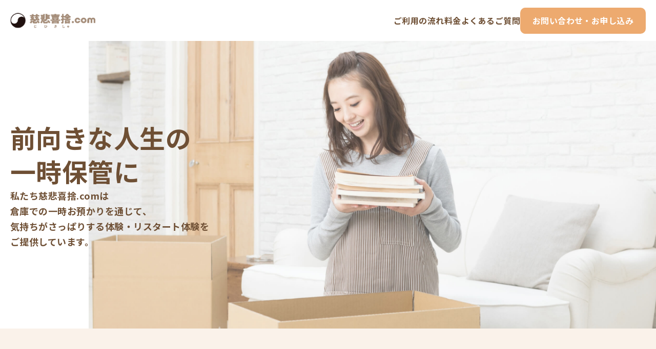

--- FILE ---
content_type: text/html; charset=UTF-8
request_url: http://jihikisha.com/
body_size: 41785
content:
<!DOCTYPE html>
<html>
<head>
	<meta charset="utf-8">
	<meta http-equiv="X-UA-Compatible" content="IE=edge">
	<meta name="viewport" content="width=device-width, initial-scale=1, minimum-scale=1, user-scalable=yes">
	<meta name="format-detection" content="telephone=no">
	<link rel="preconnect" href="https://fonts.googleapis.com">
	<link rel="preconnect" href="https://fonts.gstatic.com" crossorigin>
	<link href="https://fonts.googleapis.com/css2?family=Montserrat:wght@700&family=Noto+Sans+JP:wght@400;500;700&display=swap" rel="stylesheet">
	<link rel="stylesheet" href="/wp-content/themes/original/style.css?1659079701">
	<script src="https://ajax.googleapis.com/ajax/libs/jquery/3.4.1/jquery.min.js"></script>
	<meta name="twitter:card" content="summary_large_image">
<meta name="twitter:title" content="慈悲喜捨.com">
<meta name="twitter:text:description" content="">
<meta name="twitter:image:src" content="https://jihikisha.com/wp-content/uploads/ogp.png">
<meta property="og:description" content="">
<meta property="og:title" content="慈悲喜捨.com">
<meta property="og:url" content="http://jihikisha.com/">
<meta property="og:image" content="https://jihikisha.com/wp-content/uploads/ogp.png">
<meta property="og:type" content="website">
<meta property="og:site_name" content="慈悲喜捨.com">
<link href="https://jihikisha.com/feed/" rel="alternate" type="application/rss+xml">
	<title>慈悲喜捨.com</title>
		<style>
		#wpadminbar{
			top: unset !important;
			bottom: 0;	
		}
	</style>
	<title>慈悲喜捨.com</title>
<meta name='robots' content='max-image-preview:large' />
<link rel='stylesheet' id='wp-block-library-css'  href='http://jihikisha.com/wp-includes/css/dist/block-library/style.min.css?ver=6.0' type='text/css' media='all' />
<style id='global-styles-inline-css' type='text/css'>
body{--wp--preset--color--black: #000000;--wp--preset--color--cyan-bluish-gray: #abb8c3;--wp--preset--color--white: #ffffff;--wp--preset--color--pale-pink: #f78da7;--wp--preset--color--vivid-red: #cf2e2e;--wp--preset--color--luminous-vivid-orange: #ff6900;--wp--preset--color--luminous-vivid-amber: #fcb900;--wp--preset--color--light-green-cyan: #7bdcb5;--wp--preset--color--vivid-green-cyan: #00d084;--wp--preset--color--pale-cyan-blue: #8ed1fc;--wp--preset--color--vivid-cyan-blue: #0693e3;--wp--preset--color--vivid-purple: #9b51e0;--wp--preset--gradient--vivid-cyan-blue-to-vivid-purple: linear-gradient(135deg,rgba(6,147,227,1) 0%,rgb(155,81,224) 100%);--wp--preset--gradient--light-green-cyan-to-vivid-green-cyan: linear-gradient(135deg,rgb(122,220,180) 0%,rgb(0,208,130) 100%);--wp--preset--gradient--luminous-vivid-amber-to-luminous-vivid-orange: linear-gradient(135deg,rgba(252,185,0,1) 0%,rgba(255,105,0,1) 100%);--wp--preset--gradient--luminous-vivid-orange-to-vivid-red: linear-gradient(135deg,rgba(255,105,0,1) 0%,rgb(207,46,46) 100%);--wp--preset--gradient--very-light-gray-to-cyan-bluish-gray: linear-gradient(135deg,rgb(238,238,238) 0%,rgb(169,184,195) 100%);--wp--preset--gradient--cool-to-warm-spectrum: linear-gradient(135deg,rgb(74,234,220) 0%,rgb(151,120,209) 20%,rgb(207,42,186) 40%,rgb(238,44,130) 60%,rgb(251,105,98) 80%,rgb(254,248,76) 100%);--wp--preset--gradient--blush-light-purple: linear-gradient(135deg,rgb(255,206,236) 0%,rgb(152,150,240) 100%);--wp--preset--gradient--blush-bordeaux: linear-gradient(135deg,rgb(254,205,165) 0%,rgb(254,45,45) 50%,rgb(107,0,62) 100%);--wp--preset--gradient--luminous-dusk: linear-gradient(135deg,rgb(255,203,112) 0%,rgb(199,81,192) 50%,rgb(65,88,208) 100%);--wp--preset--gradient--pale-ocean: linear-gradient(135deg,rgb(255,245,203) 0%,rgb(182,227,212) 50%,rgb(51,167,181) 100%);--wp--preset--gradient--electric-grass: linear-gradient(135deg,rgb(202,248,128) 0%,rgb(113,206,126) 100%);--wp--preset--gradient--midnight: linear-gradient(135deg,rgb(2,3,129) 0%,rgb(40,116,252) 100%);--wp--preset--duotone--dark-grayscale: url('#wp-duotone-dark-grayscale');--wp--preset--duotone--grayscale: url('#wp-duotone-grayscale');--wp--preset--duotone--purple-yellow: url('#wp-duotone-purple-yellow');--wp--preset--duotone--blue-red: url('#wp-duotone-blue-red');--wp--preset--duotone--midnight: url('#wp-duotone-midnight');--wp--preset--duotone--magenta-yellow: url('#wp-duotone-magenta-yellow');--wp--preset--duotone--purple-green: url('#wp-duotone-purple-green');--wp--preset--duotone--blue-orange: url('#wp-duotone-blue-orange');--wp--preset--font-size--small: 13px;--wp--preset--font-size--medium: 20px;--wp--preset--font-size--large: 36px;--wp--preset--font-size--x-large: 42px;}.has-black-color{color: var(--wp--preset--color--black) !important;}.has-cyan-bluish-gray-color{color: var(--wp--preset--color--cyan-bluish-gray) !important;}.has-white-color{color: var(--wp--preset--color--white) !important;}.has-pale-pink-color{color: var(--wp--preset--color--pale-pink) !important;}.has-vivid-red-color{color: var(--wp--preset--color--vivid-red) !important;}.has-luminous-vivid-orange-color{color: var(--wp--preset--color--luminous-vivid-orange) !important;}.has-luminous-vivid-amber-color{color: var(--wp--preset--color--luminous-vivid-amber) !important;}.has-light-green-cyan-color{color: var(--wp--preset--color--light-green-cyan) !important;}.has-vivid-green-cyan-color{color: var(--wp--preset--color--vivid-green-cyan) !important;}.has-pale-cyan-blue-color{color: var(--wp--preset--color--pale-cyan-blue) !important;}.has-vivid-cyan-blue-color{color: var(--wp--preset--color--vivid-cyan-blue) !important;}.has-vivid-purple-color{color: var(--wp--preset--color--vivid-purple) !important;}.has-black-background-color{background-color: var(--wp--preset--color--black) !important;}.has-cyan-bluish-gray-background-color{background-color: var(--wp--preset--color--cyan-bluish-gray) !important;}.has-white-background-color{background-color: var(--wp--preset--color--white) !important;}.has-pale-pink-background-color{background-color: var(--wp--preset--color--pale-pink) !important;}.has-vivid-red-background-color{background-color: var(--wp--preset--color--vivid-red) !important;}.has-luminous-vivid-orange-background-color{background-color: var(--wp--preset--color--luminous-vivid-orange) !important;}.has-luminous-vivid-amber-background-color{background-color: var(--wp--preset--color--luminous-vivid-amber) !important;}.has-light-green-cyan-background-color{background-color: var(--wp--preset--color--light-green-cyan) !important;}.has-vivid-green-cyan-background-color{background-color: var(--wp--preset--color--vivid-green-cyan) !important;}.has-pale-cyan-blue-background-color{background-color: var(--wp--preset--color--pale-cyan-blue) !important;}.has-vivid-cyan-blue-background-color{background-color: var(--wp--preset--color--vivid-cyan-blue) !important;}.has-vivid-purple-background-color{background-color: var(--wp--preset--color--vivid-purple) !important;}.has-black-border-color{border-color: var(--wp--preset--color--black) !important;}.has-cyan-bluish-gray-border-color{border-color: var(--wp--preset--color--cyan-bluish-gray) !important;}.has-white-border-color{border-color: var(--wp--preset--color--white) !important;}.has-pale-pink-border-color{border-color: var(--wp--preset--color--pale-pink) !important;}.has-vivid-red-border-color{border-color: var(--wp--preset--color--vivid-red) !important;}.has-luminous-vivid-orange-border-color{border-color: var(--wp--preset--color--luminous-vivid-orange) !important;}.has-luminous-vivid-amber-border-color{border-color: var(--wp--preset--color--luminous-vivid-amber) !important;}.has-light-green-cyan-border-color{border-color: var(--wp--preset--color--light-green-cyan) !important;}.has-vivid-green-cyan-border-color{border-color: var(--wp--preset--color--vivid-green-cyan) !important;}.has-pale-cyan-blue-border-color{border-color: var(--wp--preset--color--pale-cyan-blue) !important;}.has-vivid-cyan-blue-border-color{border-color: var(--wp--preset--color--vivid-cyan-blue) !important;}.has-vivid-purple-border-color{border-color: var(--wp--preset--color--vivid-purple) !important;}.has-vivid-cyan-blue-to-vivid-purple-gradient-background{background: var(--wp--preset--gradient--vivid-cyan-blue-to-vivid-purple) !important;}.has-light-green-cyan-to-vivid-green-cyan-gradient-background{background: var(--wp--preset--gradient--light-green-cyan-to-vivid-green-cyan) !important;}.has-luminous-vivid-amber-to-luminous-vivid-orange-gradient-background{background: var(--wp--preset--gradient--luminous-vivid-amber-to-luminous-vivid-orange) !important;}.has-luminous-vivid-orange-to-vivid-red-gradient-background{background: var(--wp--preset--gradient--luminous-vivid-orange-to-vivid-red) !important;}.has-very-light-gray-to-cyan-bluish-gray-gradient-background{background: var(--wp--preset--gradient--very-light-gray-to-cyan-bluish-gray) !important;}.has-cool-to-warm-spectrum-gradient-background{background: var(--wp--preset--gradient--cool-to-warm-spectrum) !important;}.has-blush-light-purple-gradient-background{background: var(--wp--preset--gradient--blush-light-purple) !important;}.has-blush-bordeaux-gradient-background{background: var(--wp--preset--gradient--blush-bordeaux) !important;}.has-luminous-dusk-gradient-background{background: var(--wp--preset--gradient--luminous-dusk) !important;}.has-pale-ocean-gradient-background{background: var(--wp--preset--gradient--pale-ocean) !important;}.has-electric-grass-gradient-background{background: var(--wp--preset--gradient--electric-grass) !important;}.has-midnight-gradient-background{background: var(--wp--preset--gradient--midnight) !important;}.has-small-font-size{font-size: var(--wp--preset--font-size--small) !important;}.has-medium-font-size{font-size: var(--wp--preset--font-size--medium) !important;}.has-large-font-size{font-size: var(--wp--preset--font-size--large) !important;}.has-x-large-font-size{font-size: var(--wp--preset--font-size--x-large) !important;}
</style>
<link rel="icon" href="https://jihikisha.com/wp-content/uploads/慈悲喜捨.com_logo.jpg" sizes="32x32" />
<link rel="icon" href="https://jihikisha.com/wp-content/uploads/慈悲喜捨.com_logo.jpg" sizes="192x192" />
<link rel="apple-touch-icon" href="https://jihikisha.com/wp-content/uploads/慈悲喜捨.com_logo.jpg" />
<meta name="msapplication-TileImage" content="https://jihikisha.com/wp-content/uploads/慈悲喜捨.com_logo.jpg" />
</head>
<body class="js-body">
	<header class="c-header p-header js-header">
		<div class="l-headerinner c-header__fix p-header__fix">
								<h1>
					<a class="c-logo" href="">
						<img class="c-logoimg" src="/wp-content/uploads/logo_imgre.png" alt="慈悲喜捨.com">
					</a>
				</h1>
						<div class="c-spheader__menu c-hover p-spheader__menu js-menu">
				<span class="c-spheader__ham js-span1"></span>
				<span class="c-spheader__ham--2 js-span2"></span>
				<span class="c-spheader__ham--3 js-span3"></span>
			</div>	
			<nav class="c-header__nav p-header__nav js-nav" id="gnav">
				<ul class="c-header__list p-header__list">
					<!-- <li class="c-header__item p-header__item">
						<a class="c-header__link c-hover" href="/news">
							NEWS
						</a>
					</li> -->
					<li class="c-header__item p-header__item">
						<a class="c-header__link c-hover" href="#flow">
							ご利用の流れ
						</a>
					</li>
					<li class="c-header__item p-header__item">
						<a class="c-header__link c-hover" href="#plan">
							料金
						</a>
					</li>
					<li class="c-header__item p-header__item">
						<a class="c-header__link c-hover" href="#qa">
							よくあるご質問
						</a>
					</li>
					<li class="c-header__item">
						<a class="c-header__link p-header__contact" href="#contact">
						お問い合わせ・お申し込み
						</a>
					</li>
				</ul>
			</nav>		
		</div>
	</header>
	<main id="top">  <div class="l-top">
    <div class="l-topbox">
      <picture>
        <source class="a-top" srcset="/wp-content/uploads/top1-pc_img.jpg?v2" media="(min-width: 1025px)" width="1181" height="600">
        <img class="a-top" src="/wp-content/uploads/top1-sp_img.jpg?v2" width="375" height="509" alt="">
      </picture>
      <picture>
        <source class="a-top--2" srcset="/wp-content/uploads/top2-pc_img-1.jpg?v3" media="(min-width: 1025px)" width="1181" height="600">
        <img class="a-top--2" src="/wp-content/uploads/top2-sp_img-1.jpg?v3" width="375" height="509" alt="">
      </picture>
      <picture>
        <source class="a-top--3" srcset="/wp-content/uploads/top3-pc_img.jpg?v4" media="(min-width: 1025px)" width="1181" height="600">
        <img class="a-top--3" src="/wp-content/uploads/top3-sp_img.jpg?v4" width="375" height="509" alt="">
      </picture>
    </div>
    <div class="l-headerinner p-top__container">
      <div class="p-top__wrapper">
        <h2 class="p-top__title">
          前向きな人生の<br>一時保管に
        </h2> 
        <p class="p-top__text">
          私たち慈悲喜捨.comは<br>倉庫での一時お預かりを通じて、<br>気持ちがさっぱりする<br class="u-sponly">体験・リスタート体験を<br>ご提供しています。
        </p>
      </div>
    </div>
  </div>
  <div class="l-point">
    <div class="l-inner">
      <h3 class="c-title">
        慈悲喜捨.com の3つの特徴
      </h3>
      <div class="p-point__wrapper">
        <div class="p-point__box">
          <p class="p-point__deco">
            Point1
          </p>
          <img class="p-point__img" src="/wp-content/uploads/point1_img.jpg" width="293" height="195" alt="">
          <p class="p-point__title">
          【お預かり】
          </p>
          <p class="p-point__text">
            モヤモヤするモノ、未練のあるモノ、<br>とりあえず今は使わないモノをお預かり
          </p>
        </div>
        <div class="p-point__box">
          <p class="p-point__deco">
            Point2
          </p>
          <img class="p-point__img" src="/wp-content/uploads/point2_img.jpg" width="293" height="195" alt="">
          <p class="p-point__title">
          【処分代行またはご返却】
          </p>
          <p class="p-point__text">
            お客様の気持ちが落ち着くまで、<br>プロがしっかりとお預かり。
          </p>
        </div>
        <div class="p-point__box">
          <p class="p-point__deco">
            Point3
          </p>
          <img class="p-point__img" src="/wp-content/uploads/point3_img.jpg" width="293" height="195" alt="">
          <p class="p-point__title">
          【さっぱり体験】
          </p>
          <p class="p-point__text">
            モノを手放したり、気持ちをさっぱりさせたりして、リスタート体験
          </p>
        </div>
      </div>
    </div>
  </div>
  <div id="#about" class="l-about">
    <div class="l-inner p-about__container">
      <h3 class="c-title">
        慈悲喜捨.com とは？
      </h3>
      <div class="p-about__wrapper">
        <p class="p-about__text">
          私たち慈悲喜捨ドットコムは、お客様の心の中と強く結びついているモノ、モヤモヤが残っているモノ、未練があるモノ、簡単には手放せないモノを、お客様の気分がさっぱりするまで倉庫でお預かりします。
        </p>
        <p class="p-about__text">
          モノを片付けたり掃除したりすると、さっぱりして気分まで上向く、そんな経験はないでしょうか？ そのさっぱり感を大がかりにしたのが「ときめき（spark joy）片付け」や「断捨離」「ミニマリズム」です。そこまでいかなくとも、気分が向上することで、人生までよくなってきた、そういった体験をお持ちの方は多くおられます。
        </p>
        <p class="p-about__text">
          倉庫会社でありモノを預かる仕事である私たちは、「倉庫」を通じて何か世間のお役に立てないか一生懸命考えました。そこで見つけたのが「お預かりを通じてモノの関係を見つめ直す。新たになった心で気分をさっぱりして、なんだか人生をリスタートしたような体験や感動を得ていただく」ということ。慈悲喜捨ドットコムはそこからスタートしました。
        </p>
        <p class="p-about__text">
          今、モヤモヤした感情を抱えているなら、今すぐは使わないモノを慈悲喜捨ドットコムに預けてみませんか？ 環境の整った倉庫であなたのお品を丁寧にお預かりします。気持ちの整理がつくそのときまで。整理がついたら取り出すも手放すも、あなたの自由です。その後には、決心のついた晴れやかな感動が待っています。
        </p>
      </div>
    </div>
  </div>
  <div id="flow" class="l-flow">
    <div class="l-inner">
      <h3 class="c-title">
        サービス利用の流れ
      </h3>
      <div class="p-flow__list">
        <div class="p-flow__item">
          <div class="p-flow__icon">
            <img src="/wp-content/uploads/step1_img.svg" width="57" height="57" alt="">
          </div>
          <p class="p-flow__deco">
            Step1
          </p>
          <p class="p-flow__title">
            ホームページ<br>からお申し込み
          </p>
        </div>
        <div class="p-flow__item">
          <div class="p-flow__icon">
            <img src="/wp-content/uploads/step2_img.svg" width="57" height="57" alt="">
          </div>
          <p class="p-flow__deco">
            Step2
          </p>
          <p class="p-flow__title">
            集荷日時の決定
          </p>
        </div>
        <div class="p-flow__item">
          <div class="p-flow__icon">
            <img src="/wp-content/uploads/step3_img.svg" width="57" height="57" alt="">
          </div>
          <p class="p-flow__deco">
            Step3
          </p>
          <p class="p-flow__title">
            荷物をダンボール<br>に詰める
          </p>
        </div>
        <div class="p-flow__item">
          <div class="p-flow__icon">
            <img src="/wp-content/uploads/step4_img.svg" width="57" height="57" alt="">
          </div>
          <p class="p-flow__deco">
            Step4
          </p>
          <p class="p-flow__title">
            集荷
          </p>
        </div>
        <div class="p-flow__item">
          <div class="p-flow__icon">
            <img src="/wp-content/uploads/step5_img.svg" width="57" height="57" alt="">
          </div>
          <p class="p-flow__deco">
            Step5
          </p>
          <p class="p-flow__title">
            お写真の送付
          </p>
        </div>
        <div class="p-flow__item">
          <div class="p-flow__icon">
            <img src="/wp-content/uploads/step6_img.svg" width="57" height="57" alt="">
          </div>
          <p class="p-flow__deco">
            Step6
          </p>
          <p class="p-flow__title">
            お預かり<br>スタート！
          </p>
        </div>
      </div>
      <div class="p-flow__wrapper2">
        <div class="p-flow__box">
          <img class="p-flow__img1" src="/wp-content/uploads/step-item1_img.png" width="159" height="96" alt="">
          <div class="p-flow__content">
            <p class="p-flow__title2">
              3辺140cm以下の段ボールなら<br><span>どんな箱でもOK!</span>
            </p>
            <p class="p-flow__text2">
              お客様にて箱やコンテナをご用意ください。
            </p>
          </div>
        </div>
        <div class="p-flow__box">
          <img class="p-flow__img2" src="/wp-content/uploads/step-item2_img.png" width="127" height="98" alt="">
          <div class="p-flow__content">
            <p class="p-flow__title2">
              保管中は1箱当たり<span>最大50万円の保証</span>
            </p>
            <p class="p-flow__text2">
              万が一の事故、災害の際は、お荷物1点あたり5万円を保証いたします！
            </p>
          </div>
        </div>
      </div>
    </div>
  </div>
  <div id="plan" class="l-plan">
    <div class="l-inner">
      <div class="p-plan__wrapper">
        <h3 class="c-title">
          ご利用料金
        </h3>
        <table class="p-plan__table">
          <tbody>
            <tr class="p-plan__tr">
              <th class="p-plan__th">
                初期費用
              </th>
              <td class="p-plan__td">
                <p class="p-plan__text">
                  <strong>0</strong>円
                </p>
              </td>
            </tr>
            <tr class="p-plan__tr">
              <th class="p-plan__th">
                お引取り配送料
              </th>
              <td class="p-plan__td">
                <p class="p-plan__text">
                  <strong>0</strong>円
                </p>
                <p class="p-plan__detail">
                  ※神奈川県西地域2市8町のみ無料引き取り！
                </p>
              </td>
            </tr>
            <tr class="p-plan__tr">
              <th class="p-plan__th">
                月額保管料
              </th>
              <td class="p-plan__td">
                <p class="p-plan__text">
                  <strong>500</strong>円 / 箱
                </p>
              </td>
            </tr>
            <tr class="p-plan__tr">
              <th class="p-plan__th">
                処分代行
              </th>
              <td class="p-plan__td">
                <p class="p-plan__text">
                  <strong>2,000</strong>円 / 箱
                </p>
                <p class="p-plan__detail u-mt15">
                  オプション : お焚き上げ
                </p>
              </td>
            </tr>
            <tr class="p-plan__tr">
              <th class="p-plan__th">
                保管中の安心<br>サポート料
              </th>
              <td class="p-plan__td">
                <p class="p-plan__text">
                  <strong>0</strong>円
                </p>
              </td>
            </tr>
          </tbody>
        </table>
      </div>
    </div>
  </div>
  <div class="l-area">
    <div class="l-inner">
      <div class="p-area__wrapper">
        <h3 class="c-title">
          対応エリア
        </h3>
        <div class="p-area__box">
          <img class="p-area__img" src="/wp-content/uploads/area_img.png" width="411" height="312" alt="">
          <div class="p-area__contentbox">
            <div class="p-area__content">
              <p class="p-area__subtitle">
                ＜ 無料引き取りエリア ＞
              </p>
              <p class="p-area__point">
                神奈川県西地域2市8町
              </p>
              <ul class="p-area__list">
                <li class="p-area__item">
                ・小田原市
                </li>
                <li class="p-area__item">
                ・中井町
                </li>
                <li class="p-area__item">
                ・松田町
                </li>
                <li class="p-area__item">
                ・開成町
                </li>
                <li class="p-area__item">
                ・真鶴町
                </li>
                <li class="p-area__item">
                ・南足柄市
                </li>
                <li class="p-area__item">
                ・大井町
                </li>
                <li class="p-area__item">
                ・山北町
                </li>
                <li class="p-area__item">
                ・箱根町
                </li>
                <li class="p-area__item">
                ・湯河原町
                </li>
              </ul>
            </div>
            <div class="p-area__content">
              <p class="p-area__subtitle">
                ＜ その他エリア (県西地域2市8町以外)＞
              </p>
              <p class="p-area__text">
                送料はお客様負担にて受付。<br>当社で別途お見積もりにて引き取り手配も可能です。
              </p>
              <p class="p-area__detail">
                <span>※</span>お預かりした荷物の取り出し、引き出しは、お預かり倉庫までお越しください。
              </p>
            </div>
          </div>
        </div>
      </div>
    </div>
  </div>
  <div id="qa" class="l-qa">
    <div class="l-inner"> 
      <h3 class="c-title">
        よくある質問
      </h3>
      <div class="p-qa__wrapper">
        <div class="p-qa__list">
                              <div class="p-qa__item">
            <div class="p-qa__qbox">
              <span class="p-qa__icon">
                Q
              </span>
              <p class="p-qa__title">
                オプションのお焚き上げについて教えてください              </p>
            </div>
            <div class="p-qa__abox">
              <span class="p-qa__icon--a">
                A
              </span>
              <p class="p-qa__text">
                いただきものや思い出のあるお人形など、お焚き上げを代行するサービスです。<br />
 料金は40㎝×40㎝×40㎝（三辺合計120㎝以下）7,000円/箱～（別途見積）<br />
となります。<br />
お焚き上げの立ち合いは不要です。弊社で責任をもって対応致します。              </p>
            </div>
          </div>
                    <div class="p-qa__item">
            <div class="p-qa__qbox">
              <span class="p-qa__icon">
                Q
              </span>
              <p class="p-qa__title">
                保管中の補償について              </p>
            </div>
            <div class="p-qa__abox">
              <span class="p-qa__icon--a">
                A
              </span>
              <p class="p-qa__text">
                保管1箱あたり最大50万円（1点あたり最大5万円）の「あんしんサポート」付きです。              </p>
            </div>
          </div>
                    <div class="p-qa__item">
            <div class="p-qa__qbox">
              <span class="p-qa__icon">
                Q
              </span>
              <p class="p-qa__title">
                決済方法              </p>
            </div>
            <div class="p-qa__abox">
              <span class="p-qa__icon--a">
                A
              </span>
              <p class="p-qa__text">
                カード決済となります。<br />
月額保管料については前払い（当月分当月1日払い）、処分料については都度のお支払いとなります。              </p>
            </div>
          </div>
                    <div class="p-qa__item">
            <div class="p-qa__qbox">
              <span class="p-qa__icon">
                Q
              </span>
              <p class="p-qa__title">
                ボックスについて              </p>
            </div>
            <div class="p-qa__abox">
              <span class="p-qa__icon--a">
                A
              </span>
              <p class="p-qa__text">
                三辺１４０㎝以下の段ボールをご準備いただき、ご自身で梱包準備となります。<br />
1箱あたりの重量制限は25kgまでとなりますが、点数の上限はございません。              </p>
            </div>
          </div>
                    <div class="p-qa__item">
            <div class="p-qa__qbox">
              <span class="p-qa__icon">
                Q
              </span>
              <p class="p-qa__title">
                預けられない物              </p>
            </div>
            <div class="p-qa__abox">
              <span class="p-qa__icon--a">
                A
              </span>
              <p class="p-qa__text">
                ・ 現金、有価証券、通帳、切手、印紙、証書、重要書類、印鑑、クレジットカード、キャッシュカード類<br />
・磁気を発し、その他の保管品に影響を与える物品<br />
・灯油、ガソリン、ガスボンベ、マッチ、ライター、塗料等の可燃物<br />
・農薬、劇薬、火薬、毒物、科学薬品、放射性物質等の危険物または劇物<br />
・食品、動物、植物（種子、苗を含む）<br />
・液体物<br />
・異臭、悪臭を発するまたは発するおそれのある物品<br />
・廃棄物<br />
・法令により所持を禁止されている物品<br />
・公序良俗に反する物品              </p>
            </div>
          </div>
                    <div class="p-qa__item">
            <div class="p-qa__qbox">
              <span class="p-qa__icon">
                Q
              </span>
              <p class="p-qa__title">
                引き取り方法              </p>
            </div>
            <div class="p-qa__abox">
              <span class="p-qa__icon--a">
                A
              </span>
              <p class="p-qa__text">
                お荷物の引き取りは2日前の事前連絡にて、お預かり倉庫までお越しいただき、お取り出しください。<br />
（平日8時〜17時まで）              </p>
            </div>
          </div>
                    <div class="p-qa__item">
            <div class="p-qa__qbox">
              <span class="p-qa__icon">
                Q
              </span>
              <p class="p-qa__title">
                お預け方法              </p>
            </div>
            <div class="p-qa__abox">
              <span class="p-qa__icon--a">
                A
              </span>
              <p class="p-qa__text">
                決済登録確認後、2市8町の方はお電話にて引き取り日の日程を調整いたします。              </p>
            </div>
          </div>
                    <div class="p-qa__item">
            <div class="p-qa__qbox">
              <span class="p-qa__icon">
                Q
              </span>
              <p class="p-qa__title">
                営業日について              </p>
            </div>
            <div class="p-qa__abox">
              <span class="p-qa__icon--a">
                A
              </span>
              <p class="p-qa__text">
                8時〜17時（土日祝日、年末年始を除く）              </p>
            </div>
          </div>
                  </div>
      </div>
    </div>
  </div>
  <!-- <div class="l-news">
    <div class="l-inner">
      <h3 class="c-title">
        NEWS
      </h3>
      <ul class="p-news__list">
                <li class="p-news__item">
          <a class="p-news__link" href="https://jihikisha.com/13470">
            <p class="p-news__date">
              2025.07.11            </p>
            <p class="p-news__title">
              Лучшие мобильные казино для iPhone на iOS в 2025 году            </p>
          </a>
        </li>
                <li class="p-news__item">
          <a class="p-news__link" href="https://jihikisha.com/13468">
            <p class="p-news__date">
              2025.07.11            </p>
            <p class="p-news__title">
              Рейтинг Онлайн Казино 2025 С Лучшими Шансами На Успех            </p>
          </a>
        </li>
                <li class="p-news__item">
          <a class="p-news__link" href="https://jihikisha.com/13466">
            <p class="p-news__date">
              2025.07.11            </p>
            <p class="p-news__title">
              Лучшие игры 2025 года с инновациями и новыми возможностями            </p>
          </a>
        </li>
                <li class="p-news__item">
          <a class="p-news__link" href="https://jihikisha.com/13464">
            <p class="p-news__date">
              2025.07.11            </p>
            <p class="p-news__title">
              Как Выбрать Платформу Для Стабильного Дохода Без Рисков            </p>
          </a>
        </li>
                <li class="p-news__item">
          <a class="p-news__link" href="https://jihikisha.com/13462">
            <p class="p-news__date">
              2025.07.11            </p>
            <p class="p-news__title">
              Лучшие Онлайн Казино 2025 С Высокими Шансами На Успех            </p>
          </a>
        </li>
                <li class="p-news__item">
          <a class="p-news__link" href="https://jihikisha.com/13460">
            <p class="p-news__date">
              2025.07.11            </p>
            <p class="p-news__title">
              Лучшие бонусы и промокоды для казино игроков 2025 года            </p>
          </a>
        </li>
                <li class="p-news__item">
          <a class="p-news__link" href="https://jihikisha.com/37674">
            <p class="p-news__date">
              2026.01.17            </p>
            <p class="p-news__title">
              Spin And Rewrite Samurai On Range Casino Overview: Bonus Deals, Video Games, In Addition To Crypto Payments            </p>
          </a>
        </li>
                <li class="p-news__item">
          <a class="p-news__link" href="https://jihikisha.com/37672">
            <p class="p-news__date">
              2026.01.17            </p>
            <p class="p-news__title">
              Best Casino Games Free And Real Money            </p>
          </a>
        </li>
                <li class="p-news__item">
          <a class="p-news__link" href="https://jihikisha.com/37670">
            <p class="p-news__date">
              2026.01.17            </p>
            <p class="p-news__title">
              Recognized Casino Slot Devices In Addition To Bonuses            </p>
          </a>
        </li>
              </ul>
      <a class="c-btn" href="/news">
        一覧を見る
      </a>
    </div>
  </div> -->
  <div class="l-camp">
    <div class="l-inner">
      <div class="l-camp__inner">
        <div class="p-camp__box js-camp">
          <p class="p-camp__text">
            3ヶ月無料キャンペーン中!!
          </p>
        </div>
        <div class="p-camp__textbox">
          <p>
            はじめてのご利用で、<br class="u-sponly"><strong>最大3ヵ月分</strong>の保管料プレゼント!
          </p>
          <p>
            お片付けをお手伝いするべく<br class="u-sponly"><span>『応援キャンペーン』</span>を開催いたします！
          </p>
          <p>
            手放すか残すか迷われているモノをこの機会にぜひ、<br>慈悲喜捨.comに預けてみませんか？
          </p>
        </div>
        <a class="c-btn" href="#contact">
          今すぐ申込む
        </a>
      </div>
    </div>
  </div>
  <div id="contact" class="l-contact"> 
    <div class="l-inner">
      <h3 class="c-title">
        お問い合わせ・お申込み
      </h3>
      <div class="p-contact__textbox">
        <p class="p-contact__text">
          以下のフォームからお問い合わせください。<br>入力内容をご確認いただいてから確認画面へをクリックしてください。
        </p>
        <p class="p-contact__imp">
          お申し込みの場合は<a class="c-hover" href="/privacy-policy" target="_blank">ご利用規約</a>をご確認・ご承諾いただいたものといたします。
        </p>
        <p class="p-contact__text">
          ご入力いただきましたご本人様情報は、個人情報保護法に基づいて厳重に管理し、お問い合わせに対する回答以外には使用いたしません。
        </p>
        <p class="p-contact__text">
          ※お申し込み後、お預かりしたお荷物は保管前にお預かり頂けないものがないか中身の確認をさせて頂きます。
        </p>
      </div>
      <div class="p-contact__box">
                <div id="mw_wp_form_mw-wp-form-5" class="mw_wp_form mw_wp_form_input  ">
					<form method="post" action="" enctype="multipart/form-data"><div class="c-mw__item p-mw__item">
<p class="c-mwttl js-formttl">カテゴリ<span class="c-imp">必須</span></p>

<div class="c-radiobox">	<span class="mwform-radio-field horizontal-item">
		<label >
			<input type="radio" name="radio" value="お問い合わせ" />
			<span class="mwform-radio-field-text">お問い合わせ</span>
		</label>
	</span>
	<span class="mwform-radio-field horizontal-item">
		<label >
			<input type="radio" name="radio" value="お申し込み" />
			<span class="mwform-radio-field-text">お申し込み</span>
		</label>
	</span>

<input type="hidden" name="__children[radio][]" value="{&quot;\u304a\u554f\u3044\u5408\u308f\u305b&quot;:&quot;\u304a\u554f\u3044\u5408\u308f\u305b&quot;,&quot;\u304a\u7533\u3057\u8fbc\u307f&quot;:&quot;\u304a\u7533\u3057\u8fbc\u307f&quot;}" />
</div>
</div>
<div class="c-mw__item p-mw__item">
<p class="c-mwttl js-formttl">お名前<span class="c-imp">必須</span></p>

<div class="c-mw__content">
<input type="text" name="name" size="60" value="" />
</div>
</div>
<div class="c-mw__item p-mw__item">
<p class="c-mwttl js-formttl">フリガナ<span class="c-imp">必須</span></p>

<div class="c-mw__content">
<input type="text" name="namekana" size="60" value="" />
</div>
</div>
<div class="c-mw__item p-mw__item">
<p class="c-mwttl js-formttl">ご住所<span class="c-imp">必須</span></p>

<div class="c-addressbox">
<div class="c-address">
<span class="mwform-zip-field">
	〒
	<input type="text" name="address[data][0]" size="4" maxlength="3" value="" data-conv-half-alphanumeric="true" />
	-	<input type="text" name="address[data][1]" size="5" maxlength="4" value="" data-conv-half-alphanumeric="true" />
</span>

<input type="hidden" name="address[separator]" value="-" />
</div>

<input type="text" name="addressdet" size="60" value="" />


</div>
</div>
<div class="c-mw__item p-mw__item">
<p class="c-mwttl js-formttl">メールアドレス<span class="c-imp">必須</span></p>

<div class="c-mw__content">
<input type="email" name="mail" size="60" value="" data-conv-half-alphanumeric="true"/>
</div>
</div>
<div class="c-mw__item p-mw__item">
<p class="c-mwttl js-formttl">メールアドレス確認<span class="c-imp">必須</span></p>

<div class="c-mw__content">
<input type="email" name="mailcon" size="60" value="" data-conv-half-alphanumeric="true"/>
</div>
</div>
<div class="c-mw__item p-mw__item">
<p class="c-mwttl js-formttl">ご連絡がとれるお時間帯 <span class="c-imp">必須</span></p>

<div class="c-mw__content">
<input type="text" name="time" size="60" value="" />
</div>
</div>
<div class="c-mw__item p-mw__item">
<p class="c-mwttl js-formttl">お問い合わせ内容<span class="c-imp">必須</span></p>

<div class="c-mw__content">
<textarea name="content" cols="50" rows="5" ></textarea>
</div>
</div>
<div class="c-mw__btnwp">
<div class="c-mw__btnbox"></div>
<div class="c-mw__btnbox">
<input type="submit" name="submitConfirm" value="確認画面へ" class="c-mwbtn"/>
</div>
</div><input type="hidden" id="mw_wp_form_token" name="mw_wp_form_token" value="a8c8032f34" /><input type="hidden" name="_wp_http_referer" value="/" /><input type="hidden" name="mw-wp-form-form-id" value="5" /><input type="hidden" name="mw-wp-form-form-verify-token" value="50f346504d88fd45d428f9dfc858da1ce8497370" /></form>
				<!-- end .mw_wp_form --></div>      </div>
    </div>
  </div>
	</main>	
	<footer>
		<div class="l-footer">
			<div class="l-inner">
				<ul class="p-footer__list">
					<li class="p-footer__item">
						<a class="c-hover p-footer__link" href="https://www.marudai-unyu.com/" target="_blank">
							運営会社
						</a>
					</li>
					<li class="p-footer__item">
						<a class="c-hover p-footer__link" href="https://www.marudai-unyu.com/company/overview/" target="_blank">
							会社概要
						</a>
					</li>
					<li class="p-footer__item">
						<a class="c-hover p-footer__link" href="/terms" target="_blank">
							ご利用規約
						</a>
					</li>
					<li class="p-footer__item">
						<a class="c-hover p-footer__link" href="/privacy-policy" target="_blank">
							プライバシーポリシー
						</a>
					</li>
				</ul>
				<p class="p-footer__copy">
					Copyright © 慈悲喜捨.com
				</p>
			</div>
			<a class="js-pagetop" href="#top">
				<img src="/wp-content/uploads/arrow_img.svg" alt="">
			</a>
		</div>
	</footer>
	<script src="/wp-content/themes/original/assets/js/script.js?v=1658892992" defer></script>
	<link rel='stylesheet' id='mw-wp-form-css'  href='http://jihikisha.com/wp-content/plugins/mw-wp-form/css/style.css?ver=6.0' type='text/css' media='all' />
<script type='text/javascript' src='http://jihikisha.com/wp-includes/js/jquery/jquery.min.js?ver=3.6.0' id='jquery-core-js'></script>
<script type='text/javascript' src='http://jihikisha.com/wp-includes/js/jquery/jquery-migrate.min.js?ver=3.3.2' id='jquery-migrate-js'></script>
<script type='text/javascript' src='http://jihikisha.com/wp-content/plugins/mw-wp-form/js/form.js?ver=6.0' id='mw-wp-form-js'></script>
</body>
</html>


--- FILE ---
content_type: text/css
request_url: http://jihikisha.com/wp-content/themes/original/style.css?1659079701
body_size: 36450
content:
@charset "UTF-8";
/*
Reset Stylesheet
v0.0.1
Last Updated: 2021-07-06
*/
* {
  box-sizing: border-box;
}

html, body, div, span, object, iframe,
h1, h2, h3, h4, h5, h6, p, blockquote, pre,
abbr, address, cite, code,
del, dfn, em, img, ins, kbd, q, samp,
small, strong, sub, sup, var,
b, i,
dl, dt, dd, ol, ul, li,
fieldset, form, label, legend,
table, caption, tbody, tfoot, thead, tr, th, td,
article, aside, canvas, details, figcaption, figure,
footer, header, hgroup, menu, nav, section, summary,
time, mark, audio, video {
  margin: 0;
  padding: 0;
  border: 0;
  outline: 0;
  font-size: 100%;
  vertical-align: baseline;
  background: transparent;
}

body {
  line-height: 1;
}

article, aside, details, figcaption, figure,
footer, header, hgroup, menu, nav, section {
  display: block;
}

ol, ul {
  list-style: none;
  text-decoration: none;
}

blockquote, q {
  quotes: none;
}

blockquote:before, blockquote:after,
q:before, q:after {
  content: "";
  content: none;
}

a {
  margin: 0;
  padding: 0;
  font-size: 100%;
  vertical-align: baseline;
  background: transparent;
}

/* change colours to suit your needs */
ins {
  background-color: #ff9;
  color: #000;
  text-decoration: none;
}

/* change colours to suit your needs */
mark {
  background-color: #ff9;
  color: #000;
  font-style: italic;
  font-weight: bold;
}

del {
  text-decoration: line-through;
}

abbr[title], dfn[title] {
  border-bottom: 1px dotted;
  cursor: help;
}

table {
  border-collapse: collapse;
  border-spacing: 0;
}

/* change border colour to suit your needs */
hr {
  display: block;
  height: 1px;
  border: 0;
  border-top: 1px solid #cccccc;
  margin: 1em 0;
  padding: 0;
}

input, select {
  vertical-align: middle;
  -webkit-appearance: none;
}

html {
  font-size: 62.5%;
  scroll-behavior: smooth;
}

body {
  position: relative;
  font-family: "Noto Sans JP", sans-serif;
  font-size: 1.4rem;
  font-weight: 500;
  letter-spacing: 0.03em;
  color: #6E4F34;
  background-color: #FAF2EA;
  display: flex;
  flex-flow: column;
  min-height: 100vh;
}
@media (min-width: 768px) {
  body {
    font-size: 1.6rem;
  }
}

main {
  flex: 1;
  margin-bottom: 100px;
}
@media (min-width: 768px) {
  main {
    margin-bottom: 120px;
  }
}

a {
  color: #6E4F34;
  cursor: pointer;
  text-decoration: none;
  outline: none;
  user-select: none;
}

input, textarea {
  font-size: 1.6rem;
  cursor: pointer;
  resize: none;
  -webkit-appearance: none;
  outline: none;
}

/* l-inner */
.l-inner {
  padding: 0 20px;
  box-sizing: content-box;
}
@media (min-width: 768px) {
  .l-inner {
    max-width: 1060px;
    margin: 0 auto;
  }
}

.l-headerinner {
  padding: 0 20px;
  box-sizing: content-box;
  max-width: 1326px;
  margin: 0 auto;
}

/* l-top */
.l-top {
  position: relative;
  height: 135.7333333333vw;
  max-height: 900px;
  margin-top: 50px;
}
@media (min-width: 1025px) {
  .l-top {
    height: 43.9238653001vw;
    background-color: #fff;
    margin-top: 80px;
  }
}

.l-topbox {
  position: relative;
}
@media (min-width: 1025px) {
  .l-topbox {
    text-align: right;
  }
}
.l-topbox img {
  position: absolute;
  top: 0;
  right: 0;
  width: 100%;
  height: 135.7333333333vw;
  object-fit: cover;
  object-position: center;
  max-height: 900px;
}
@media (min-width: 1025px) {
  .l-topbox img {
    width: 86.4568081991vw;
    height: 43.9238653001vw;
    margin-left: auto;
  }
}
@media screen and (min-width: 1600px) {
  .l-topbox img {
    width: 81.927086vw;
  }
}
@media screen and (min-width: 1800px) {
  .l-topbox img {
    width: 77.627086vw;
  }
}
@media screen and (min-width: 2100px) {
  .l-topbox img {
    width: 74.227086vw;
  }
}

/* l-camp */
.l-camp {
  background-color: #EDAA6F;
  margin-top: 30px;
  padding: 35px 0;
}
@media (min-width: 768px) {
  .l-camp {
    margin-top: 80px;
    padding: 40px 0;
  }
}

.l-camp__inner {
  position: relative;
  background-color: #FAF2EA;
  padding: 30px 20px;
}
.l-camp__inner::after {
  position: absolute;
  bottom: 50px;
  right: 30px;
  content: "";
  display: block;
  width: 68px;
  height: 56px;
  background-image: url(/wp-content/uploads/about-deco1_img.svg);
  background-repeat: no-repeat;
  background-size: contain;
  margin-bottom: -25px;
}
@media (min-width: 768px) {
  .l-camp__inner::after {
    width: 137px;
    height: 116px;
  }
}

/* l-news */
.l-news {
  margin-top: 35px;
}
@media (min-width: 768px) {
  .l-news {
    margin-top: 50px;
  }
}

/* l-point */
.l-point {
  margin-top: 60px;
}
@media (min-width: 768px) {
  .l-point {
    margin-top: 100px;
  }
}

/* l-about */
.l-about {
  background-image: url(/wp-content/uploads/bg_img.png);
  background-repeat: no-repeat;
  background-size: cover;
  background-position: center;
  padding-top: 60px;
  padding-bottom: 80px;
  margin-top: 60px;
}
@media (min-width: 768px) {
  .l-about {
    margin-top: 100px;
  }
}

/* l-flow */
.l-flow {
  margin-top: 60px;
}
@media (min-width: 768px) {
  .l-flow {
    margin-top: 100px;
  }
}

/* l-area */
.l-area {
  background-color: #fff;
  padding-top: 60px;
  padding-bottom: 80px;
  margin-top: 60px;
}
@media (min-width: 768px) {
  .l-area {
    margin-top: 100px;
  }
}

/* l-plan */
.l-plan {
  margin-top: 60px;
}
@media (min-width: 768px) {
  .l-plan {
    margin-top: 100px;
  }
}

/* l-qa */
.l-qa {
  margin-top: 60px;
}
@media (min-width: 768px) {
  .l-qa {
    margin-top: 100px;
  }
}

/* l-contact */
.l-contact {
  margin-top: 60px;
}
@media (min-width: 768px) {
  .l-contact {
    margin-top: 100px;
  }
}

/* l-footer */
.l-footer {
  position: relative;
  background-color: #6E4F34;
  padding-top: 25px;
  padding-bottom: 15px;
}

/* l-page */
.l-page {
  display: flex;
  justify-content: center;
  align-items: center;
  width: 100%;
  color: #fff;
  background-color: #EDAA6F;
  padding: 50px 0;
  margin-top: 60px;
}
@media (min-width: 768px) {
  .l-page {
    padding: 60px 0;
    margin-top: 80px;
  }
}

.l-pagebox {
  margin-top: 50px;
}
@media (min-width: 768px) {
  .l-pagebox {
    margin-top: 60px;
  }
}

/* l-single */
.l-single {
  margin-top: 100px;
}
@media (min-width: 768px) {
  .l-single {
    margin-top: 120px;
  }
}

/* hover */
@media (hover: hover) {
  .c-hover {
    transition: linear 0.3s;
  }
}
@media (hover: hover) {
  .c-hover:hover, .c-hover:focus {
    opacity: 0.6;
  }
}

/* HeaderNav */
.c-header {
  position: fixed;
  top: 0;
  left: 0;
  z-index: 10;
  display: flex;
  justify-content: space-between;
  align-items: center;
  width: 100%;
  height: 50px;
  background-color: #fff;
}
@media (min-width: 1025px) {
  .c-header {
    height: 80px;
  }
}

.c-header__fix {
  display: flex;
  justify-content: space-between;
  align-items: center;
  width: 100%;
}

.c-logo {
  width: 185px;
  display: block;
}

.c-logoimg {
  width: 100%;
}

.c-spheader__menu {
  width: 35px;
  height: 35px;
  display: flex;
  justify-content: center;
  align-items: center;
  flex-direction: column;
  border-radius: 5px;
  background-color: #EDAA6F;
  cursor: pointer;
}
@media (min-width: 1025px) {
  .c-spheader__menu {
    display: none;
  }
}

.c-spheader__ham--3, .c-spheader__ham--2, .c-spheader__ham {
  display: block;
  width: 19px;
  height: 2px;
  border-radius: 13px;
  background-color: #fff;
  transition: 0.3s;
}

.c-spheader__ham {
  transform: translateY(-5px);
}

.c-spheader__ham--3 {
  transform: translateY(5px);
}

.c-header__nav {
  position: fixed;
  top: 50px;
  right: 0;
  z-index: -5;
  display: flex;
  justify-content: center;
  align-items: center;
  flex-direction: column;
  width: 100%;
  background-color: #EDAA6F;
  opacity: 0;
  visibility: hidden;
  transition: 0.3s;
}
@media (min-width: 1025px) {
  .c-header__nav {
    position: relative;
    top: 0;
    z-index: 10;
    opacity: 1;
    visibility: visible;
    flex-direction: row;
    justify-content: flex-end;
    width: 100%;
    height: 60px;
    padding: 0;
    background-color: transparent;
  }
}

.c-header__list {
  display: flex;
  justify-content: space-between;
  align-items: center;
  flex-direction: column;
  width: 100%;
  overflow-y: scroll;
  -ms-overflow-style: none;
  scrollbar-width: none;
}
.c-header__list::-webkit-scrollbar {
  display: none;
}
@media (min-width: 1025px) {
  .c-header__list {
    flex-direction: row;
    gap: 0 25px;
    width: auto;
    max-width: 1400px;
    margin-left: auto;
    overflow-y: auto;
  }
}

.c-header__item {
  width: 100%;
  text-align: center;
  border-bottom: 1px solid rgba(255, 255, 255, 0.2);
  margin: 0 auto;
}
@media (min-width: 1025px) {
  .c-header__item {
    width: auto;
    text-align: left;
    border: none;
  }
}
.c-header__item:first-of-type {
  border-top: 1px solid rgba(255, 255, 255, 0.2);
}
@media (min-width: 1025px) {
  .c-header__item:first-of-type {
    border: none;
  }
}

.c-header__link {
  display: block;
  color: #fff;
  font-weight: 700;
  padding: 15px 0;
}
@media (min-width: 1025px) {
  .c-header__link {
    color: #6E4F34;
    padding: 0;
  }
}

/* c-title */
.c-title {
  font-size: 2rem;
  line-height: 1.25;
  display: flex;
  justify-content: center;
  align-items: center;
  flex-direction: column;
  gap: 5px 0;
}
@media (min-width: 1025px) {
  .c-title {
    font-size: 2.5rem;
    line-height: 1;
    gap: 8px 0;
  }
}
.c-title::after {
  content: "";
  display: block;
  width: 50px;
  height: 2px;
  border-radius: 5px;
  background-color: #6E4F34;
}
@media (min-width: 1025px) {
  .c-title::after {
    width: 80px;
  }
}

/* c-pagetitle */
.c-pagetitle {
  font-size: 2rem;
  font-weight: 700;
}
@media (min-width: 768px) {
  .c-pagetitle {
    font-size: 2.5rem;
  }
}

.mw_wp_form form {
  display: flex;
  justify-content: center;
  align-items: center;
  flex-direction: column;
  gap: 20px 0;
}
@media (min-width: 768px) {
  .mw_wp_form form {
    gap: 30px 0;
  }
}

.c-mw__item input {
  border: 1px solid rgba(237, 170, 111, 0.3);
  width: 100%;
  height: 40px;
  padding: 5px 10px;
  border-radius: 5px;
}

.c-mw__item textarea {
  border: 1px solid rgba(237, 170, 111, 0.3);
  width: 100%;
  height: 190px;
  padding: 5px 10px;
  overflow-y: scroll;
  resize: none;
  -ms-overflow-style: none;
  scrollbar-width: none;
  border-radius: 5px;
}
.c-mw__item textarea::-webkit-scrollbar {
  display: none;
}

.mw_wp_form .error {
  margin-top: 5px;
}

.c-mw__item {
  display: flex;
  flex-direction: column;
  justify-content: space-between;
  align-items: flex-start;
  gap: 10px 40px;
  width: 100%;
}
@media (min-width: 768px) {
  .c-mw__item {
    flex-direction: row;
    align-items: center;
  }
}

.c-mwttl {
  font-weight: 700;
  display: flex;
  align-items: center;
  gap: 10px;
  flex: none;
}
@media (min-width: 768px) {
  .c-mwttl {
    justify-content: space-between;
  }
}

.c-mw__content {
  width: inherit;
}

.c-imp {
  font-size: 1.1rem;
  color: #fff;
  font-weight: 700;
  width: 38px;
  height: 20px;
  background-color: #ED7C64;
  display: flex;
  justify-content: center;
  align-items: center;
  border-radius: 5px;
}

.c-mw__right {
  width: 100%;
  display: flex;
  flex-direction: column;
  gap: 10px 0;
}

.c-radio {
  display: flex;
  flex-wrap: wrap;
  gap: 10px 5px;
}
@media (min-width: 768px) {
  .c-radio {
    gap: 10px 20px;
  }
}

.c-mw__btnwp {
  display: flex;
  gap: 30px 20px;
  margin-top: 20px;
}
@media (min-width: 768px) {
  .c-mw__btnwp {
    flex-direction: row;
    justify-content: center;
    align-items: center;
    gap: 0 40px;
    margin-top: 30px;
  }
}

.c-mwbtn {
  font-size: 1.4rem;
  height: 50px;
  font-weight: 700;
  color: #fff;
  display: flex;
  justify-content: center;
  align-items: center;
  border-radius: 10px;
  background-color: #EDAA6F;
  border: 1px solid transparent;
  padding: 10px 50px;
}
@media (min-width: 768px) {
  .c-mwbtn {
    font-size: 1.6rem;
  }
}
@media (hover: hover) {
  .c-mwbtn {
    transition: ease-in-out 0.3s;
  }
  .c-mwbtn:hover, .c-mwbtn:focus {
    border: 1px solid #EDAA6F;
    color: #EDAA6F;
    background-color: #fff;
  }
}

.c-mw__btnbox {
  position: relative;
  width: max-content;
}
.c-mw__btnbox::after {
  position: absolute;
  top: 3px;
  bottom: 0;
  right: 7px;
  content: "";
  display: block;
  width: 6px;
  height: 11px;
  background-image: url(/wp-content/uploads/arrow_img.svg);
  background-repeat: no-repeat;
  background-size: contain;
  margin: auto 0;
}

input[type=radio] {
  display: none;
}

.c-radio label {
  display: inline-block;
}

.mwform-radio-field-text {
  position: relative;
  font-size: 1.4rem;
  line-height: 1.5;
  padding-left: 25px;
  display: inline-block;
  transition: 0.2s;
}

.mwform-radio-field-text::after,
.mwform-radio-field-text::before {
  content: "";
  display: block;
  position: absolute;
  border-radius: 50%;
}

.mwform-radio-field-text::before {
  top: 0;
  left: 0;
  border: 1px solid rgba(237, 170, 111, 0.3);
  background-color: #fff;
  width: 20px;
  height: 20px;
}

.mwform-radio-field-text::after {
  top: 3px;
  left: 3px;
  width: 16px;
  height: 16px;
  background: #EDAA6F;
  opacity: 0;
  transition: 0.2s;
}

input[type=radio]:checked + .mwform-radio-field-text {
  color: #EDAA6F;
}

input[type=radio]:checked + .mwform-radio-field-text::after {
  opacity: 1;
}

.mw_wp_form .horizontal-item + .horizontal-item {
  margin: 0 !important;
}

.c-radiobox {
  display: flex;
  gap: 0 10px;
  width: inherit;
}

.c-addressbox {
  display: flex;
  flex-direction: column;
  gap: 5px;
  width: inherit;
}

.mw_wp_form_complete {
  line-height: 1.4;
}
@media (min-width: 768px) {
  .mw_wp_form_complete {
    line-height: 1.5;
  }
}

/* pager */
.c-pagenation {
  position: relative;
  display: flex;
  justify-content: center;
  align-items: center;
  gap: 0 10px;
  width: max-content;
  margin: 0 auto;
  margin-top: 50px;
}
@media (min-width: 768px) {
  .c-pagenation {
    gap: 0 15px;
  }
}

.c-pagenation li {
  width: 35px;
  height: 40px;
  border-radius: 5px;
}

.c-pre,
.c-next {
  position: absolute;
  background: #EDAA6F;
  color: #fff;
}

.c-pre {
  top: 0;
  bottom: 0;
  left: -45px;
}
@media (min-width: 768px) {
  .c-pre {
    left: -50px;
  }
}

.c-next {
  top: 0;
  bottom: 0;
  right: -45px;
}
@media (min-width: 768px) {
  .c-next {
    right: -50px;
  }
}

.c-pagenation a {
  color: #6E4F34;
  width: 100%;
  height: 100%;
  display: flex;
  justify-content: center;
  align-items: center;
  border-radius: 5px;
  transition: 0.3s;
}
.c-pagenation a:hover {
  color: #EDAA6F;
  background: #fdd3a6;
  border-radius: 5px;
}

.c-active {
  color: #fff !important;
  background: #EDAA6F;
  border-radius: 5px;
}

.c-pre a,
.c-next a {
  color: #fff;
  display: flex;
  justify-content: center;
  align-items: center;
  width: 100%;
}

.c-num {
  font-family: "Noto Sans JP", sans-serif;
  font-size: 1.4rem;
  display: flex;
  justify-content: center;
  align-items: center;
  height: inherit;
}
@media (min-width: 768px) {
  .c-num {
    font-size: 1.6rem;
  }
}

/* c-btn */
.c-btn {
  position: relative;
  font-size: 1.4rem;
  height: 50px;
  font-weight: 700;
  color: #fff;
  display: flex;
  justify-content: center;
  align-items: center;
  border-radius: 10px;
  background-color: #EDAA6F;
  border: 1px solid transparent;
  width: max-content;
  padding: 10px 50px;
  margin: 0 auto;
  margin-top: 20px;
}
@media (min-width: 768px) {
  .c-btn {
    font-size: 1.6rem;
    margin-top: 40px;
  }
}
@media (hover: hover) {
  .c-btn {
    transition: ease-in-out 0.3s;
  }
  .c-btn:hover, .c-btn:focus {
    border: 1px solid #EDAA6F;
    color: #EDAA6F;
    background-color: #fff;
  }
}
.c-btn::after {
  position: absolute;
  top: 3px;
  bottom: 0;
  right: 7px;
  content: "";
  display: block;
  width: 6px;
  height: 11px;
  background-image: url(/wp-content/uploads/arrow_img.svg);
  background-repeat: no-repeat;
  background-size: contain;
  margin: auto 0;
}

/* p-header */
@media (min-width: 1025px) {
  .p-header__contact {
    width: 245px;
    height: 51px;
    display: flex;
    justify-content: center;
    align-items: center;
    background-color: #EDAA6F;
    color: #fff;
    border-radius: 10px;
    border: 1px solid transparent;
  }
}
@media (min-width: 1025px) and (hover: hover) {
  .p-header__contact {
    transition: ease-in-out 0.3s;
  }
  .p-header__contact:hover, .p-header__contact:focus {
    border: 1px solid #EDAA6F;
    background-color: #fff;
    color: #EDAA6F;
  }
}

/* p-top */
.p-top__container {
  position: relative;
  z-index: 5;
  height: 100%;
}

.p-top__wrapper {
  display: flex;
  justify-content: flex-end;
  flex-direction: column;
  gap: 5px 0;
  padding-bottom: 30px;
  height: 100%;
}
@media (min-width: 768px) {
  .p-top__wrapper {
    justify-content: center;
    padding-bottom: 0;
    gap: 10px 0;
  }
}

.p-top__title {
  font-size: 3rem;
  font-weight: 700;
  line-height: 1.3333333333;
}
@media (min-width: 768px) {
  .p-top__title {
    font-size: 4.5rem;
  }
}
@media (min-width: 1025px) {
  .p-top__title {
    font-size: 5rem;
  }
}

.p-top__text {
  font-size: 1.4rem;
  line-height: 1.5714285714;
  font-weight: 700;
}
@media (min-width: 768px) {
  .p-top__text {
    font-size: 1.6rem;
  }
}
@media (min-width: 1025px) {
  .p-top__text {
    font-size: 1.8rem;
    line-height: 1.6666666667;
  }
}

/* p-news */
.p-news__list {
  max-width: 869px;
  background-image: linear-gradient(to right, #EDAA6F 6px, transparent 4px);
  background-size: 10px 1px;
  background-position: left top;
  background-repeat: repeat-x;
  margin: 0 auto;
  margin-top: 30px;
}
@media (min-width: 768px) {
  .p-news__list {
    margin-top: 40px;
  }
}

.p-news__item {
  background-image: linear-gradient(to right, #EDAA6F 6px, transparent 4px);
  background-size: 10px 1px;
  background-position: left bottom;
  background-repeat: repeat-x;
  padding: 10px 5px;
}
@media (min-width: 768px) {
  .p-news__item {
    padding: 15px 10px;
  }
}

.p-news__link {
  display: flex;
  flex-direction: column;
  gap: 5px;
}
@media (min-width: 1025px) {
  .p-news__link {
    flex-direction: row;
    gap: 0 20px;
  }
}

.p-news__title {
  font-weight: 700;
  line-height: 1.4;
}
@media (min-width: 768px) {
  .p-news__title {
    line-height: 1.4375;
  }
  .p-news__title::before, .p-news__title::after {
    content: "";
    display: block;
    width: 0;
    height: 0;
  }
  .p-news__title::before {
    margin-top: -0.21875em;
  }
  .p-news__title::after {
    margin-bottom: -0.21875em;
  }
}

/* p-point */
.p-point__wrapper {
  display: flex;
  justify-content: center;
  align-items: center;
  flex-direction: column;
  gap: 35px 0;
  margin-top: 35px;
}
@media (min-width: 768px) {
  .p-point__wrapper {
    flex-direction: row;
    align-items: stretch;
    justify-content: space-between;
    margin-top: 55px;
  }
}

.p-point__box {
  position: relative;
  background-color: #fff;
  border-radius: 20px;
  border: 1px solid rgba(237, 170, 111, 0.3);
  max-width: 333px;
  margin: 0 auto;
  padding: 25px 20px;
}
@media (min-width: 768px) {
  .p-point__box {
    width: calc((100% - 40px) / 3);
    max-width: initial;
    margin: 0;
  }
}
@media (min-width: 1025px) {
  .p-point__box {
    width: calc((100% - 60px) / 3);
    max-width: 333px;
  }
}

.p-point__deco {
  position: absolute;
  top: -16px;
  left: 20px;
  font-family: "Montserrat", sans-serif;
  font-size: 2.6rem;
  font-weight: 700;
  color: #EDAA6F;
}

.p-point__img {
  width: 100%;
  height: 195px;
  aspect-ratio: 3/2;
}
@media (min-width: 768px) {
  .p-point__img {
    height: auto;
  }
}

.p-point__title {
  font-size: 1.6rem;
  font-weight: 700;
  margin-top: 10px;
}
@media (min-width: 768px) {
  .p-point__title {
    font-size: 1.8rem;
  }
}

.p-point__text {
  line-height: 1.5714285714;
  margin-top: 10px;
}
.p-point__text::before, .p-point__text::after {
  content: "";
  display: block;
  width: 0;
  height: 0;
}
.p-point__text::before {
  margin-top: -0.2857142857em;
}
.p-point__text::after {
  margin-bottom: -0.2857142857em;
}
@media (min-width: 768px) {
  .p-point__text {
    font-size: 1.4rem;
  }
}

/* p-about */
.p-about__container {
  position: relative;
}
.p-about__container::after {
  position: absolute;
  bottom: 0;
  right: 0;
  content: "";
  display: block;
  width: 73px;
  height: 92px;
  background-image: url(/wp-content/uploads/about-deco2_img.svg);
  background-repeat: no-repeat;
  background-size: contain;
  margin-bottom: -25px;
}
@media (min-width: 768px) {
  .p-about__container::after {
    width: 149px;
    height: 189px;
  }
}
.p-about__container::before {
  position: absolute;
  bottom: 0;
  left: 0;
  content: "";
  display: block;
  width: 68px;
  height: 56px;
  background-image: url(/wp-content/uploads/about-deco1_img.svg);
  background-repeat: no-repeat;
  background-size: contain;
  margin-bottom: -25px;
}
@media (min-width: 768px) {
  .p-about__container::before {
    width: 137px;
    height: 116px;
  }
}

.p-about__wrapper {
  display: flex;
  flex-direction: column;
  gap: 15px 0;
  background-color: #fff;
  border-radius: 20px;
  padding: 30px 20px 50px 20px;
  margin-top: 30px;
}
@media (min-width: 768px) {
  .p-about__wrapper {
    width: 86%;
    max-width: 886px;
    padding: 40px 60px 50px 60px;
    margin: 0 auto;
    margin-top: 40px;
  }
}

.p-about__text {
  line-height: 1.7142857143;
}
@media (min-width: 768px) {
  .p-about__text {
    line-height: 1.75;
  }
}

/* p-flow */
.p-flow__list {
  display: flex;
  align-items: stretch;
  justify-content: space-between;
  flex-wrap: wrap;
  gap: 20px 0;
  margin-top: 30px;
}
@media (min-width: 768px) {
  .p-flow__list {
    gap: 20px 30px;
    margin-top: 40px;
  }
}
@media (min-width: 1025px) {
  .p-flow__list {
    gap: 0 23px;
  }
}

.p-flow__item {
  display: flex;
  align-items: center;
  flex-direction: column;
  width: calc((100% - 20px) / 2);
  border-radius: 20px;
  background-color: #fff;
  border: 1px solid rgba(237, 170, 111, 0.3);
  padding-top: 20px;
  padding-bottom: 25px;
}
@media (min-width: 768px) {
  .p-flow__item {
    width: calc((100% - 60px) / 3);
  }
}
@media (min-width: 1025px) {
  .p-flow__item {
    width: calc((100% - 115px) / 6);
  }
}

.p-flow__icon {
  width: 96px;
  height: 96px;
  display: flex;
  justify-content: center;
  align-items: center;
  border-radius: 50%;
  background-color: #EDAA6F;
}

.p-flow__deco {
  font-family: "Montserrat", sans-serif;
  font-weight: 700;
  font-size: 2rem;
  text-align: center;
  color: #fff;
  background-color: #EDAA6F;
  width: 100%;
  padding: 5px 0;
  margin-top: 15px;
}

.p-flow__title {
  line-height: 1.2857142857;
  text-align: center;
  margin-top: 10px;
}
@media (min-width: 768px) {
  .p-flow__title {
    line-height: 1.25;
  }
}

.p-flow__wrapper2 {
  display: flex;
  justify-content: center;
  align-items: center;
  flex-direction: column;
  gap: 10px 0;
  margin-top: 20px;
}
@media (min-width: 768px) {
  .p-flow__wrapper2 {
    flex-direction: row;
    align-items: stretch;
    justify-content: space-between;
  }
}

.p-flow__box {
  display: flex;
  justify-content: center;
  align-items: center;
  flex-direction: column;
  width: 100%;
  background-color: #fff;
  border: 1px solid rgba(237, 170, 111, 0.3);
  padding: 20px 0;
}
@media (min-width: 768px) {
  .p-flow__box {
    align-items: center;
    width: calc((100% - 20px) / 2);
  }
}
@media (min-width: 1025px) {
  .p-flow__box {
    flex-direction: row;
    gap: 0 15px;
    padding: 20px 25px;
  }
}

.p-flow__content {
  text-align: center;
}
@media (min-width: 768px) {
  .p-flow__content {
    max-width: 300px;
  }
}
@media (min-width: 1025px) {
  .p-flow__content {
    text-align: left;
    max-width: 326px;
  }
}

.p-flow__title2 {
  font-size: 1.6rem;
  line-height: 1.4;
  font-weight: 700;
  margin-top: 10px;
}
@media (min-width: 768px) {
  .p-flow__title2 {
    font-size: 1.8rem;
    line-height: 1.3888888889;
  }
}
.p-flow__title2 span {
  background: linear-gradient(to bottom, transparent 60%, rgba(237, 170, 111, 0.3) 60%);
}

.p-flow__text2 {
  margin-top: 10px;
}
@media (min-width: 768px) {
  .p-flow__text2 {
    font-size: 1.4rem;
    line-height: 1.4285714286;
  }
}

/* p-area */
.p-area__wrapper {
  max-width: 984px;
  margin: 0 auto;
}

.p-area__box {
  display: flex;
  justify-content: center;
  flex-direction: column;
  gap: 20px 0;
  margin-top: 30px;
}
@media (min-width: 768px) {
  .p-area__box {
    margin-top: 40px;
  }
}
@media (min-width: 1025px) {
  .p-area__box {
    flex-direction: row;
    align-items: center;
    justify-content: space-between;
    gap: 0 20px;
  }
}

.p-area__img {
  width: 100%;
  max-width: 412px;
  height: auto;
  display: block;
  margin: 0 auto;
}
@media (min-width: 1025px) {
  .p-area__img {
    margin: 0;
  }
}

.p-area__contentbox {
  width: 100%;
  max-width: max-content;
  display: flex;
  flex-direction: column;
  gap: 20px 0;
  margin: 0 auto;
}

.p-area__subtitle {
  font-size: 1.6rem;
  color: #EDAA6F;
  font-weight: 700;
}
@media (min-width: 768px) {
  .p-area__subtitle {
    font-size: 2rem;
  }
}

.p-area__point {
  font-size: 1.6rem;
  font-weight: 700;
  text-decoration: underline;
  margin-top: 10px;
}
@media (min-width: 768px) {
  .p-area__point {
    font-size: 1.8rem;
  }
}

.p-area__list {
  display: flex;
  align-items: center;
  flex-wrap: wrap;
  gap: 5px;
  max-width: 454px;
  margin-top: 10px;
}
@media (min-width: 768px) {
  .p-area__list {
    max-width: 465px;
    gap: 8px 5px;
  }
}

.p-area__item {
  width: 73px;
}
@media (min-width: 768px) {
  .p-area__item {
    width: 87px;
  }
}

.p-area__text {
  line-height: 1.4285714286;
  margin-top: 5px;
}
@media (min-width: 768px) {
  .p-area__text {
    line-height: 1.5625;
  }
}

.p-area__detail {
  line-height: 1.4285714286;
  margin-top: 5px;
}
@media (min-width: 768px) {
  .p-area__detail {
    font-size: 1.4rem;
    line-height: 1.7857142857;
  }
}

/* p-plan */
.p-plan__table {
  width: 100%;
  max-width: 700px;
  margin: 0 auto;
  margin-top: 30px;
}
@media (min-width: 768px) {
  .p-plan__table {
    margin-top: 40px;
  }
}

.p-plan__th {
  line-height: 1.2;
  color: #fff;
  vertical-align: middle;
  width: 40%;
  background-color: #EDAA6F;
  border-bottom: 1px solid #fff;
  padding: 15px;
}
@media (min-width: 768px) {
  .p-plan__th {
    padding: 20px;
    width: 235px;
  }
}

.p-plan__td {
  text-align: center;
  font-weight: 700;
  background-color: #fff;
  vertical-align: middle;
  border-bottom: 1px solid #EDAA6F;
  padding: 15px;
}
@media (min-width: 768px) {
  .p-plan__td {
    padding: 20px;
  }
}

.p-plan__tr:last-of-type .p-plan__th {
  border: none;
}
.p-plan__tr:last-of-type .p-plan__td {
  border: none;
}

.p-plan__text {
  display: flex;
  justify-content: center;
  align-items: baseline;
  gap: 0 3px;
}
.p-plan__text strong {
  font-size: 4rem;
  color: #EDAA6F;
}
@media (min-width: 768px) {
  .p-plan__text strong {
    font-size: 4.5rem;
  }
}

.p-plan__detail {
  font-size: 1.2rem;
  line-height: 1.2;
  margin-top: 5px;
}

/* p-qa */
.p-qa__wrapper {
  border-radius: 20px;
  background-color: #fff;
  padding: 30px 20px 40px 20px;
  margin-top: 30px;
}
@media (min-width: 768px) {
  .p-qa__wrapper {
    padding: 40px 30px 50px 30px;
    margin-top: 40px;
  }
}

.p-qa__list {
  display: flex;
  flex-direction: column;
  gap: 20px;
}
@media (min-width: 768px) {
  .p-qa__list {
    gap: 35px;
  }
}

.p-qa__qbox {
  display: flex;
  align-items: center;
  gap: 0 5px;
  border-bottom: 1px solid #EDAA6F;
  padding-bottom: 5px;
}
@media (min-width: 768px) {
  .p-qa__qbox {
    gap: 0 10px;
  }
}

.p-qa__abox {
  display: flex;
  align-items: flex-start;
  gap: 0 5px;
  padding-top: 5px;
}
@media (min-width: 768px) {
  .p-qa__abox {
    gap: 0 10px;
  }
}

.p-qa__icon--a, .p-qa__icon {
  font-family: "Montserrat", sans-serif;
  font-size: 2.3rem;
  font-weight: 700;
  display: flex;
  justify-content: center;
  align-items: center;
  flex: none;
  width: 35px;
  height: 35px;
  border-radius: 50%;
  border: 1px solid #EDAA6F;
}
@media (min-width: 768px) {
  .p-qa__icon--a, .p-qa__icon {
    font-size: 2.5rem;
    width: 38px;
    height: 38px;
  }
}

.p-qa__icon {
  color: #EDAA6F;
}

.p-qa__icon--a {
  color: #fff;
  background-color: #EDAA6F;
}

.p-qa__title {
  font-weight: 700;
  color: #EDAA6F;
}

.p-qa__text {
  line-height: 1.4;
  margin-top: 5px;
}
@media (min-width: 768px) {
  .p-qa__text {
    line-height: 1.5;
  }
}

.p-qa__sublist {
  display: flex;
  flex-direction: column;
  gap: 3px;
  margin-top: 5px;
}

.p-qa__subitem {
  display: flex;
  line-height: 1.4;
}
@media (min-width: 768px) {
  .p-qa__subitem {
    line-height: 1.5;
  }
}
.p-qa__subitem::before {
  content: "・";
  display: block;
}

/* p-contact */
.p-contact__textbox {
  line-height: 1.4;
  display: flex;
  flex-direction: column;
  gap: 10px;
  margin-top: 30px;
}
@media (min-width: 768px) {
  .p-contact__textbox {
    line-height: 1.5;
    margin-top: 40px;
  }
}

.p-contact__imp {
  font-weight: 700;
}
.p-contact__imp a {
  position: relative;
}
.p-contact__imp a::after {
  position: absolute;
  left: 0;
  bottom: -2px;
  content: "";
  display: block;
  width: 100%;
  height: 2px;
  background-color: #6E4F34;
}

.p-contact__box {
  margin-top: 40px;
}
@media (min-width: 768px) {
  .p-contact__box {
    margin-top: 60px;
  }
}

/* p-footer */
.p-footer__list {
  display: flex;
  justify-content: center;
  align-items: center;
  flex-direction: column;
  gap: 15px 0;
}
@media (min-width: 768px) {
  .p-footer__list {
    flex-direction: row;
    gap: 15px 30px;
    flex-wrap: wrap;
  }
}

.p-footer__link {
  color: #fff;
}

.p-footer__copy {
  font-size: 1.2rem;
  text-align: center;
  color: #fff;
  margin-top: 40px;
}

/* p-page */
.p-page__intro {
  line-height: 1.4;
}
@media (min-width: 768px) {
  .p-page__intro {
    line-height: 1.5;
  }
}

.p-page__wrapper {
  display: flex;
  flex-direction: column;
  margin-top: 30px;
}
@media (min-width: 768px) {
  .p-page__wrapper {
    margin-top: 40px;
  }
}

.p-page__box {
  line-height: 1.4;
  display: flex;
  flex-direction: column;
  gap: 10px;
  padding: 30px 0;
  border-bottom: 1px solid #EDAA6F;
}
@media (min-width: 768px) {
  .p-page__box {
    line-height: 1.5;
  }
}
.p-page__box:first-of-type {
  padding-top: 0;
}
.p-page__box:last-of-type {
  border: none;
  padding-bottom: 0;
}

.p-page__terms {
  font-size: 1.8rem;
}
@media (min-width: 768px) {
  .p-page__terms {
    font-size: 2rem;
  }
}
@media (min-width: 1025px) {
  .p-page__terms {
    font-size: 2.2rem;
  }
}

.p-page__list {
  line-height: 1.5;
  display: flex;
  gap: 10px 0;
  flex-direction: column;
  margin-left: 16px;
  margin-top: 10px;
}
@media (min-width: 768px) {
  .p-page__list {
    line-height: 1.5;
    margin-left: 20px;
  }
}

.p-page__main {
  font-size: 2rem;
  font-weight: 700;
  margin-top: 20px;
  margin-bottom: 10px;
}
@media (min-width: 768px) {
  .p-page__main {
    font-size: 2.5rem;
    margin-bottom: 20px;
    margin-top: 30px;
  }
}

.p-page__table {
  margin-top: 20px;
}

.p-page__tr:last-of-type .p-page__th {
  border: none;
}
.p-page__tr:last-of-type .p-page__td {
  border: none;
}

.p-page__th {
  font-weight: 500;
  color: #fff;
  text-align: center;
  background-color: #EDAA6F;
  padding: 10px;
  border: 1px solid #fff;
}

.p-page__td {
  padding: 10px 20px;
  background-color: #fff;
  border-bottom: 1px solid #EDAA6F;
}

/* p-single */
.p-single__wrapper {
  padding: 30px 20px;
  background-color: #fff;
  border-radius: 20px;
}
@media (min-width: 768px) {
  .p-single__wrapper {
    padding: 40px 30px;
  }
}

.p-single__title {
  font-size: 2rem;
  line-height: 1.3333333333;
}
.p-single__title::before, .p-single__title::after {
  content: "";
  display: block;
  width: 0;
  height: 0;
}
.p-single__title::before {
  margin-top: -0.1666666667em;
}
.p-single__title::after {
  margin-bottom: -0.1666666667em;
}
@media (min-width: 1025px) {
  .p-single__title {
    font-size: 2.3rem;
    line-height: 1.1304347826;
  }
}

.p-single__date {
  text-align: left;
  margin-bottom: 10px;
}
@media (min-width: 768px) {
  .p-single__date {
    margin-bottom: 15px;
  }
}

.p-single__content {
  margin-top: 30px;
}
@media (min-width: 768px) {
  .p-single__content {
    margin-top: 40px;
  }
}
.p-single__content p {
  line-height: 1.3;
  margin-bottom: 20px;
}
@media (min-width: 768px) {
  .p-single__content p {
    line-height: 1.4;
  }
}
.p-single__content h2 {
  font-size: 1.8rem;
  line-height: 1.3;
  margin-bottom: 5px;
}
@media (min-width: 768px) {
  .p-single__content h2 {
    line-height: 1.4;
  }
}
.p-single__content h3 {
  font-size: 1.6rem;
  line-height: 1.3;
  margin-bottom: 5px;
}
@media (min-width: 768px) {
  .p-single__content h3 {
    line-height: 1.4;
  }
}
.p-single__content h4 {
  line-height: 1.3;
  margin-bottom: 5px;
}
@media (min-width: 768px) {
  .p-single__content h4 {
    line-height: 1.4;
  }
}
.p-single__content img {
  display: block;
  width: 100%;
  height: auto;
  aspect-ratio: 3/2;
  margin-bottom: 10px;
}

/* p-camp */
.p-camp__box {
  position: relative;
  text-align: center;
  width: 100%;
  background: linear-gradient(to bottom, #EDAA6F, #F4BF91);
  padding: 20px 0;
  margin: 0 auto;
}
.p-camp__box::before {
  position: absolute;
  top: 0;
  left: 0;
  z-index: 1;
  content: "";
  width: 0px;
  height: 0px;
  border-width: calc(var(--camph) / 2) 0px calc(var(--camph) / 2) calc(var(--camph) / 2 - 10px);
  border-color: transparent transparent transparent #FAF2EA;
  border-style: solid;
}
.p-camp__box::after {
  position: absolute;
  top: 0;
  right: 0;
  z-index: 1;
  content: "";
  width: 0px;
  height: 0px;
  border-width: calc(var(--camph) / 2) calc(var(--camph) / 2 - 10px) calc(var(--camph) / 2) 0px;
  border-color: transparent #FAF2EA transparent transparent;
  border-style: solid;
}

.p-camp__text {
  font-size: 2rem;
  font-weight: 700;
  color: #fff;
}
@media (min-width: 768px) {
  .p-camp__text {
    font-size: 2.5rem;
  }
}

.p-camp__textbox {
  font-size: 1.6rem;
  line-height: 1.6;
  display: flex;
  justify-content: center;
  align-items: center;
  flex-direction: column;
  gap: 10px;
  text-align: center;
  margin-top: 15px;
}
@media (min-width: 768px) {
  .p-camp__textbox {
    gap: 15px;
    font-size: 2rem;
    line-height: 1.6;
    margin-top: 30px;
  }
}
.p-camp__textbox strong {
  font-size: 2rem;
  background: linear-gradient(to top, #EDB98C 15px, transparent 15px);
}
@media (min-width: 768px) {
  .p-camp__textbox strong {
    font-size: 3rem;
  }
}
.p-camp__textbox span {
  font-size: 2rem;
  font-weight: 700;
  background: linear-gradient(to top, #EDB98C 10px, transparent 10px);
}
@media (min-width: 768px) {
  .p-camp__textbox span {
    font-size: 2, 5rem;
  }
}

/* u-only */
.u-sponly {
  display: block;
}
@media (min-width: 768px) {
  .u-sponly {
    display: none;
  }
}

.u-pconly {
  display: none;
}
@media (min-width: 768px) {
  .u-pconly {
    display: flex;
  }
}

.u-mt15 {
  margin-top: 10px;
}

/* u-num */
.u-num {
  list-style-type: decimal;
}

.u-num2 {
  gap: 5px 0;
  margin-bottom: 10px;
}
.u-num2 li {
  font-weight: 400;
  list-style-type: lower-roman;
}

/* u-disc */
.u-disc {
  list-style-type: disc;
  margin-bottom: 10px;
}
.u-disc li {
  list-style-type: disc;
}

.a-top--3, .a-top--2, .a-top {
  animation-name: top;
  animation-duration: 24s;
  animation-iteration-count: infinite;
  opacity: 0;
  z-index: 1;
}

.a-top--2 {
  animation-delay: 8s;
}

.a-top--3 {
  animation-delay: 16s;
}

@keyframes top {
  0% {
    opacity: 0;
  }
  12% {
    opacity: 1;
    transform: translate3d(0px, -0.001px, 0px);
  }
  33% {
    opacity: 1;
    transform: translate3d(0px, 0px, 0px);
  }
  46% {
    opacity: 0;
  }
  100% {
    opacity: 0;
  }
}
/* Javascript*/
.js-span1--close {
  transform: translateY(2px) rotate(-45deg);
}

.js-span2--close {
  display: none;
}

.js-span3--close {
  transform: rotate(45deg);
}

.js-menu--close {
  position: relative;
  z-index: 10;
}

.js-nav--open {
  z-index: 8;
  opacity: 1;
  visibility: visible;
}

.js-body--fixed {
  height: calc(var(--vh, 1vh) * 100);
  overflow: hidden;
}

.js-pagetop {
  z-index: 6;
  right: 20px;
  width: 40px;
  height: 40px;
  display: flex;
  justify-content: center;
  align-items: center;
  border-radius: 50%;
  background-color: #EDAA6F;
}
@media (min-width: 768px) {
  .js-pagetop {
    width: 50px;
    height: 50px;
  }
}
.js-pagetop img {
  width: 8px;
  height: 13px;
  transform: rotate(-90deg);
}

/*
Template Name: Untrois
*/
/* Base */

--- FILE ---
content_type: image/svg+xml
request_url: http://jihikisha.com/wp-content/uploads/about-deco2_img.svg
body_size: 146340
content:
<svg xmlns="http://www.w3.org/2000/svg" xmlns:xlink="http://www.w3.org/1999/xlink" width="149.284" height="189.093" viewBox="0 0 149.284 189.093">
  <defs>
    <pattern id="pattern" width="1" height="1" patternTransform="matrix(-1, 0, 0, 1, 298.568, 0)" viewBox="0 0 149.284 189.093">
      <image preserveAspectRatio="none" width="149.284" height="189.093" xlink:href="[data-uri]"/>
    </pattern>
  </defs>
  <rect id="_78-0-20210225135251_b60372d23ebbee" data-name="78-0-20210225135251_b60372d23ebbee" width="149.284" height="189.093" fill="url(#pattern)"/>
</svg>


--- FILE ---
content_type: image/svg+xml
request_url: http://jihikisha.com/wp-content/uploads/step3_img.svg
body_size: 924
content:
<svg xmlns="http://www.w3.org/2000/svg" xmlns:xlink="http://www.w3.org/1999/xlink" width="57" height="57" viewBox="0 0 57 57">
  <defs>
    <clipPath id="clip-path">
      <rect id="長方形_19" data-name="長方形 19" width="57" height="57" transform="translate(564 2279)" fill="#fff"/>
    </clipPath>
  </defs>
  <g id="マスクグループ_7" data-name="マスクグループ 7" transform="translate(-564 -2279)" clip-path="url(#clip-path)">
    <g id="段ボール箱_6" data-name="段ボール箱　6" transform="translate(564 2279)">
      <path id="パス_9" data-name="パス 9" d="M47.258.69H9.741L0,17.851V56.311H57V17.851Zm4.671,15.677H29.879v-12H45.118Zm-40.047-12H27.121v12H5.07Zm-8.2,48.266V19.125H53.322V52.633Z" fill="#fff"/>
      <path id="パス_10" data-name="パス 10" d="M33.786,25.972H23.214a1.954,1.954,0,1,0,0,3.907H33.786a1.954,1.954,0,1,0,0-3.907Z" fill="#fff"/>
    </g>
  </g>
</svg>


--- FILE ---
content_type: image/svg+xml
request_url: http://jihikisha.com/wp-content/uploads/step4_img.svg
body_size: 1281
content:
<svg xmlns="http://www.w3.org/2000/svg" xmlns:xlink="http://www.w3.org/1999/xlink" width="57" height="57" viewBox="0 0 57 57">
  <defs>
    <clipPath id="clip-path">
      <rect id="長方形_20" data-name="長方形 20" width="57" height="57" transform="translate(745 2279)" fill="#fff"/>
    </clipPath>
  </defs>
  <g id="マスクグループ_8" data-name="マスクグループ 8" transform="translate(-745 -2279)" clip-path="url(#clip-path)">
    <g id="配達アイコン_1_" data-name="配達アイコン (1)" transform="translate(745 2279)">
      <path id="パス_11" data-name="パス 11" d="M49.849,3.747a8.42,8.42,0,0,0-9.194,5.48h-4.9v4.219h4.554a8.406,8.406,0,1,0,9.543-9.7Z" fill="#fff"/>
      <path id="パス_12" data-name="パス 12" d="M18.1,37.654a1.388,1.388,0,0,0-1.388-1.388h-6.01a1.388,1.388,0,0,0,0,2.776h6.01A1.389,1.389,0,0,0,18.1,37.654Z" fill="#fff"/>
      <path id="パス_13" data-name="パス 13" d="M43.752,26.492,31.648,37.9l-4.227,1.046V29.305H0V53.351H27.421V46.733l3.957-.638a13.16,13.16,0,0,0,4.936-1.672l5.155-2.7V53.351H56.213v-23.2C56.213,22.557,47.65,22.536,43.752,26.492ZM24.046,49.977H3.375V32.68H24.046v7.1l-4.054,1a3.47,3.47,0,0,0-2.469,4.085l.033.139A3.463,3.463,0,0,0,21.429,47.7l2.617-.422Z" fill="#fff"/>
    </g>
  </g>
</svg>


--- FILE ---
content_type: image/svg+xml
request_url: http://jihikisha.com/wp-content/uploads/step5_img.svg
body_size: 1270
content:
<svg xmlns="http://www.w3.org/2000/svg" xmlns:xlink="http://www.w3.org/1999/xlink" width="57" height="57" viewBox="0 0 57 57">
  <defs>
    <clipPath id="clip-path">
      <rect id="長方形_21" data-name="長方形 21" width="57" height="57" transform="translate(925 2279)" fill="#fff"/>
    </clipPath>
  </defs>
  <g id="マスクグループ_9" data-name="マスクグループ 9" transform="translate(-925 -2279)" clip-path="url(#clip-path)">
    <g id="カメラアイコン9" transform="translate(925 2279)">
      <path id="パス_14" data-name="パス 14" d="M28.5,24.58a7.3,7.3,0,1,0,7.234,7.3A7.267,7.267,0,0,0,28.5,24.58Z" fill="#fff"/>
      <path id="パス_15" data-name="パス 15" d="M55.3,15.1A5.779,5.779,0,0,0,51.2,13.379H44.919a1.309,1.309,0,0,1-1.2-.79L41.843,8.378a5.8,5.8,0,0,0-5.294-3.443h-16.1a5.806,5.806,0,0,0-5.3,3.443l-1.879,4.211a1.31,1.31,0,0,1-1.2.79H5.8A5.817,5.817,0,0,0,0,19.212V46.234a5.847,5.847,0,0,0,1.691,4.116A5.783,5.783,0,0,0,5.8,52.065H51.2A5.769,5.769,0,0,0,55.3,50.351,5.829,5.829,0,0,0,57,46.234V19.212A5.828,5.828,0,0,0,55.3,15.1ZM37.792,41.229a13.056,13.056,0,0,1-18.584,0,13.3,13.3,0,0,1,0-18.7,13.063,13.063,0,0,1,18.584,0,13.3,13.3,0,0,1,0,18.7ZM51.43,23.885H47.445V19.9H51.43Z" fill="#fff"/>
    </g>
  </g>
</svg>


--- FILE ---
content_type: image/svg+xml
request_url: http://jihikisha.com/wp-content/uploads/step2_img.svg
body_size: 2894
content:
<svg xmlns="http://www.w3.org/2000/svg" xmlns:xlink="http://www.w3.org/1999/xlink" width="57" height="57" viewBox="0 0 57 57">
  <defs>
    <clipPath id="clip-path">
      <rect id="長方形_18" data-name="長方形 18" width="57" height="57" transform="translate(384 2279)" fill="#fff"/>
    </clipPath>
  </defs>
  <g id="マスクグループ_6" data-name="マスクグループ 6" transform="translate(-384 -2279)" clip-path="url(#clip-path)">
    <g id="カレンダーのフリーアイコン2" transform="translate(384 2279)">
      <path id="パス_6" data-name="パス 6" d="M16.609,11.525A3.225,3.225,0,0,0,19.834,8.3V3.225a3.225,3.225,0,0,0-6.45,0V8.3A3.225,3.225,0,0,0,16.609,11.525Z" fill="#fff"/>
      <path id="パス_7" data-name="パス 7" d="M40.392,11.525A3.225,3.225,0,0,0,43.616,8.3V3.225a3.225,3.225,0,0,0-6.45,0V8.3A3.225,3.225,0,0,0,40.392,11.525Z" fill="#fff"/>
      <path id="パス_8" data-name="パス 8" d="M48.446,4.6h-2V8.3a6.059,6.059,0,1,1-12.119,0V4.6H22.668V8.3a6.059,6.059,0,1,1-12.119,0V4.6h-2A7.767,7.767,0,0,0,.787,12.363v36.87A7.767,7.767,0,0,0,8.554,57H48.446a7.767,7.767,0,0,0,7.767-7.767V12.363A7.767,7.767,0,0,0,48.446,4.6ZM50.1,47.87a3.6,3.6,0,0,1-3.6,3.6h-36a3.6,3.6,0,0,1-3.6-3.6V19.023H50.1V47.87Z" fill="#fff"/>
      <rect id="長方形_23" data-name="長方形 23" width="5.699" height="5.699" transform="translate(21.234 41.388)" fill="#fff"/>
      <rect id="長方形_24" data-name="長方形 24" width="5.699" height="5.699" transform="translate(21.234 32.554)" fill="#fff"/>
      <rect id="長方形_25" data-name="長方形 25" width="5.699" height="5.699" transform="translate(12.4 41.388)" fill="#fff"/>
      <rect id="長方形_26" data-name="長方形 26" width="5.699" height="5.699" transform="translate(12.4 32.554)" fill="#fff"/>
      <rect id="長方形_27" data-name="長方形 27" width="5.699" height="5.699" transform="translate(38.901 23.72)" fill="#fff"/>
      <rect id="長方形_28" data-name="長方形 28" width="5.7" height="5.699" transform="translate(30.067 23.72)" fill="#fff"/>
      <rect id="長方形_29" data-name="長方形 29" width="5.7" height="5.699" transform="translate(30.067 32.554)" fill="#fff"/>
      <rect id="長方形_30" data-name="長方形 30" width="5.699" height="5.699" transform="translate(38.901 41.388)" fill="#fff"/>
      <rect id="長方形_31" data-name="長方形 31" width="5.699" height="5.699" transform="translate(38.901 32.554)" fill="#fff"/>
      <rect id="長方形_32" data-name="長方形 32" width="5.7" height="5.699" transform="translate(30.067 41.388)" fill="#fff"/>
      <rect id="長方形_33" data-name="長方形 33" width="5.699" height="5.699" transform="translate(21.234 23.72)" fill="#fff"/>
      <rect id="長方形_34" data-name="長方形 34" width="5.699" height="5.699" transform="translate(12.4 23.72)" fill="#fff"/>
    </g>
  </g>
</svg>


--- FILE ---
content_type: image/svg+xml
request_url: http://jihikisha.com/wp-content/uploads/about-deco1_img.svg
body_size: 133278
content:
<svg xmlns="http://www.w3.org/2000/svg" xmlns:xlink="http://www.w3.org/1999/xlink" width="137" height="116.242" viewBox="0 0 137 116.242">
  <image id="_77-0-20210225135243_b60372d1bd2887" data-name="77-0-20210225135243_b60372d1bd2887" width="137" height="116.242" xlink:href="[data-uri]"/>
</svg>


--- FILE ---
content_type: image/svg+xml
request_url: http://jihikisha.com/wp-content/uploads/step1_img.svg
body_size: 1131
content:
<svg xmlns="http://www.w3.org/2000/svg" xmlns:xlink="http://www.w3.org/1999/xlink" width="57" height="57" viewBox="0 0 57 57">
  <defs>
    <clipPath id="clip-path">
      <rect id="長方形_16" data-name="長方形 16" width="57" height="57" transform="translate(203 2279)" fill="#fff"/>
    </clipPath>
  </defs>
  <g id="マスクグループ_5" data-name="マスクグループ 5" transform="translate(-203 -2279)" clip-path="url(#clip-path)">
    <g id="MacBook風ノートパソコンのアイコン素材_その2" data-name="MacBook風ノートパソコンのアイコン素材 その2" transform="translate(203 2279)">
      <path id="パス_4" data-name="パス 4" d="M53.883,6.816H3.116V41.2H53.883V6.816ZM7.011,37.2V10.825a.115.115,0,0,1,.114-.115h42.75a.115.115,0,0,1,.114.115V37.2a.114.114,0,0,1-.114.114H7.125A.114.114,0,0,1,7.011,37.2Z" fill="#fff"/>
      <path id="パス_5" data-name="パス 5" d="M0,44.186v2.048a3.954,3.954,0,0,0,3.949,3.95h49.1A3.954,3.954,0,0,0,57,46.234V44.186Zm23.9,2.855v-.609H33.1v.609a.651.651,0,0,1-.65.65H24.547A.651.651,0,0,1,23.9,47.041Z" fill="#fff"/>
    </g>
  </g>
</svg>


--- FILE ---
content_type: application/javascript
request_url: http://jihikisha.com/wp-content/themes/original/assets/js/script.js?v=1658892992
body_size: 4708
content:
// smooth scroll
document.querySelectorAll('a[href*="#"]').forEach(link => {
	link.addEventListener('click', e => {
		const target = document.querySelector(link.hash),
			adjust = 50,
			offsetTop = window.pageYOffset + target.getBoundingClientRect().top - adjust;
		window.scrollTo({
			top: offsetTop,
			behavior: 'smooth'
		})
	});
});

//headermenu
var HeaderMenu = $(".js-menu"),
	HeaderSpan1 = $(".js-span1"),
	HeaderSpan2 = $(".js-span2"),
	HeaderSpan3 = $(".js-span3"),
	HeaderNav = $(".js-nav"),
	Body = $(".js-body"),
	Mask = $(".js-mask"),
	windowWidth = $(window).width(),
	windowSm = 1024;

if (windowWidth <= windowSm) {
	HeaderMenu.click(function () {
		HeaderMenu.toggleClass("js-menu--close");
		HeaderSpan1.toggleClass('js-span1--close');
		HeaderSpan2.toggleClass('js-span2--close');
		HeaderSpan3.toggleClass('js-span3--close');
		HeaderNav.toggleClass('js-nav--open');
		Body.toggleClass('js-body--fixed');
		Mask.toggleClass('js-mask--open');
	});
}

var HeaderNavLink = $('.js-nav a[href]');
HeaderNavLink.click(function () {
	HeaderMenu.click();
});

$(function () {
	var headerHeight = 80; 
	$('[href^="#"]').click(function () {
		var href = $(this).attr("href");
		var target = $(href == "#" || href == "" ? 'html' : href);
		var position = target.offset().top - headerHeight;
		$("html, body").animate({
			scrollTop: position
		}, 300, "linear");
		return false;
	});
});

if ($(".c-pagetitle").length){
  $('[href="#plan"]').attr('href',"/#plan");
  $('[href="#flow"]').attr('href',"/#flow");
  $('[href="#qa"]').attr('href',"/#qa");
	$('[href="#contact"]').attr('href',"/#contact");
};

$(function () {
  var urlHash = location.hash;
  if (urlHash) {
    $('body,html').stop().scrollTop(0);
    setTimeout(function () {
      var headerHight = 80;
      var target = $(urlHash);
      var position = target.offset().top - headerHight;
      $("html, body").animate({
        scrollTop: position
      }, 300, "linear");
      window.history.replaceState(null, '', location.pathname + location.search);
      return false;
    });
  }
});

//pagetop
$(function () {
	$(".js-pagetop").hide();
	$(window).on("scroll", function () {
		if ($(this).scrollTop() > 100) {
			$(".js-pagetop").fadeIn("fast");
		} else {
			$(".js-pagetop").fadeOut("fast");
		}
		scrollHeight = $(document).height();
		scrollPosition = $(window).height() + $(window).scrollTop();
		footHeight = $("footer").innerHeight(); 
		footHeight2 = $("footer").innerHeight();
		if (scrollHeight - scrollPosition <= footHeight) {
			if (windowWidth <= windowSm) {
				$(".js-pagetop").css({
					"position": "absolute",
					"bottom": footHeight2 + 30
				});
			}else{
				$(".js-pagetop").css({
					"position": "absolute",
					"bottom": footHeight + 40
				});
			}
		} else {
			if (windowWidth <= windowSm) {
				$(".js-pagetop").css({
					"position": "fixed",
					"bottom": "15px"
				});
			}else{
				$(".js-pagetop").css({
					"position": "fixed",
					"bottom": "20px"
				});
			}
		}
	});
	$('.js-pagetop').click(function () {
		$('body,html').animate({
			scrollTop: 0
		}, 400);
		return false;
	});
});


if($('.js-camp').length){
	function Height() {
		let CampH = $('.js-camp').innerHeight();
		document.documentElement.style.setProperty('--camph', CampH + 'px');
	}
	Height();
	$(window).resize(Height);
}

//form
const FormTtl = $(".js-formttl");

if (FormTtl.length){
	$(function(){		
		var FormTtlW = 0;

		FormTtl.each(function(){
			if($(this).width() > FormTtlW){
				FormTtlW = $(this).width();
			}
		});

		FormTtl.css("width", FormTtlW + "px");
	});
};

function Hidden() {
	$('.js-camp').css('display','none');
	$('.p-contact__textbox').css('display','none');
	$(".l-top").css("display","none");
	$(".l-camp").css("display","none");
	$(".l-news").css("display","none");
	$(".l-point").css("display","none");
	$(".l-about").css("display","none");
	$(".l-flow").css("display","none");
	$(".l-area").css("display","none");
	$(".l-plan").css("display","none");
	$(".l-qa").css("display","none");
}

if ($('.mw_wp_form_complete').length){
	Hidden();
	var maincss = {
		display: "flex",
		alignItems: "center",
		justifyContent: "center",
	}

	var contactbox = {
		width: "max-content",
    marginLeft: "auto",
    marginRight: "auto",
	}
	$("main").css(maincss);
	$(".p-contact__box").css(contactbox);
	$(".l-contact").css("margin-top","");
}

if ($('.mw_wp_form_preview').length){
	Hidden();
	var maincss = {
		display: "flex",
		alignItems: "center",
		justifyContent: "center",
	}

	var contactbox = {
		width: "max-content",
    marginLeft: "auto",
    marginRight: "auto",
	}
	$("main").css(maincss);
	$(".p-contact__box").css(contactbox);
	$(".l-contact").css("margin-top","");
}


--- FILE ---
content_type: image/svg+xml
request_url: http://jihikisha.com/wp-content/uploads/step6_img.svg
body_size: 1159
content:
<svg xmlns="http://www.w3.org/2000/svg" xmlns:xlink="http://www.w3.org/1999/xlink" width="57" height="57" viewBox="0 0 57 57">
  <defs>
    <clipPath id="clip-path">
      <rect id="長方形_22" data-name="長方形 22" width="57" height="57" transform="translate(1106 2279)" fill="#fff"/>
    </clipPath>
  </defs>
  <g id="マスクグループ_10" data-name="マスクグループ 10" transform="translate(-1106 -2279)" clip-path="url(#clip-path)">
    <g id="在庫アイコン2" transform="translate(1106 2279)">
      <path id="パス_16" data-name="パス 16" d="M57,46.788V43.225H0v3.563H5.4v4.185H0v3.563H57V50.973H51.713V46.788Zm-41.8,0h8.461v4.185H15.2Zm26.719,4.185H33.455V46.788h8.461Z" fill="#fff"/>
      <path id="パス_17" data-name="パス 17" d="M26.689,22.949H20.455v6.828L17.19,27.72l-3.267,2.058V22.949H7.688v17.22h19Z" fill="#fff"/>
      <path id="パス_18" data-name="パス 18" d="M36.545,22.949H30.311v17.22h19V22.949H43.077v6.828L39.812,27.72l-3.267,2.058Z" fill="#fff"/>
      <path id="パス_19" data-name="パス 19" d="M38,2.464H31.766V9.293L28.5,7.235,25.234,9.293V2.464H19v17.22H38Z" fill="#fff"/>
    </g>
  </g>
</svg>


--- FILE ---
content_type: image/svg+xml
request_url: http://jihikisha.com/wp-content/uploads/arrow_img.svg
body_size: 368
content:
<svg xmlns="http://www.w3.org/2000/svg" width="6.144" height="10.746" viewBox="0 0 6.144 10.746">
  <path id="Icon_ionic-ios-arrow-back" data-name="Icon ionic-ios-arrow-back" d="M15.542,11.565,11.476,7.5a.768.768,0,1,1,1.088-1.085l4.607,4.6a.766.766,0,0,1,.022,1.059l-4.626,4.636a.768.768,0,0,1-1.088-1.085Z" transform="translate(-11.251 -6.194)" fill="#fff"/>
</svg>
